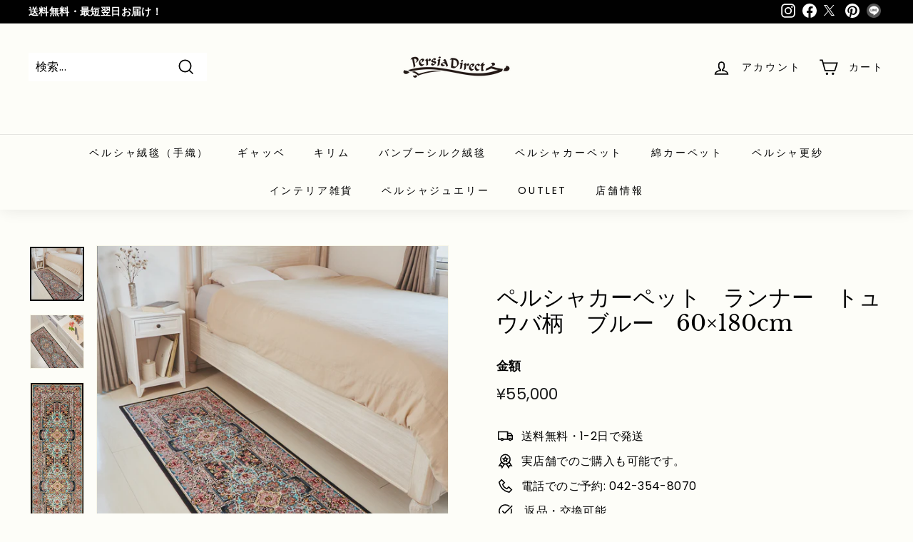

--- FILE ---
content_type: text/html; charset=utf-8
request_url: https://persiadirect.jp/products/tb_bl_60x180
body_size: 41362
content:
<!doctype html>
<html class="no-js" lang="ja" dir="ltr">
<head>
<meta name="p:domain_verify" content="57965825a4cde9f8771414d55b4c0c90"/>
  <!-- Google Tag Manager -->
<script>(function(w,d,s,l,i){w[l]=w[l]||[];w[l].push({'gtm.start':
new Date().getTime(),event:'gtm.js'});var f=d.getElementsByTagName(s)[0],
j=d.createElement(s),dl=l!='dataLayer'?'&l='+l:'';j.async=true;j.src=
'https://www.googletagmanager.com/gtm.js?id='+i+dl;f.parentNode.insertBefore(j,f);
})(window,document,'script','dataLayer','GTM-PND2BGD');</script>
<!-- End Google Tag Manager -->

  

<!-- Google tag (gtag.js) -->
<script async src="https://www.googletagmanager.com/gtag/js?id=AW-402005875"></script>
<script>
  window.dataLayer = window.dataLayer || [];
  function gtag(){dataLayer.push(arguments);}
  gtag('js', new Date());

  gtag('config', 'AW-402005875');
</script>

  <!-- Event snippet for カートに追加 conversion page -->
<script>
  window.addEventListener('DOMContentLoaded', function() {
   document.querySelectorAll('[class*="add-to-cart"],[class*="shopify-payment-button"]').forEach(function(link){
     link.addEventListener('click', function() {
      gtag('event', 'conversion', { 'send_to': 'AW-402005875/_wevCIffqYoYEPO-2L8B' });
     });
   });
  });
</script>

  <!-- Event snippet for 電話番号クリックconversion page -->
<script>
window.addEventListener('DOMContentLoaded', function() {
 document.querySelectorAll('[href*="tel:"]').forEach(function(link){
   link.addEventListener('click', function() {
gtag('event', 'conversion', {'send_to': 'AW-402005875/k4gHCMPK_PYDEPO-2L8B'});
   });
 });
});
</script>
  
  <meta charset="utf-8">
  <meta http-equiv="X-UA-Compatible" content="IE=edge,chrome=1">
  <meta name="viewport" content="width=device-width,initial-scale=1">
  <meta name="theme-color" content="#333333">
  <link rel="canonical" href="https://persiadirect.jp/products/tb_bl_60x180">
  <link rel="preload" as="script" href="//persiadirect.jp/cdn/shop/t/21/assets/theme.js?v=172383760023222790461665508022">
  <link rel="preconnect" href="https://cdn.shopify.com" crossorigin>
  <link rel="preconnect" href="https://fonts.shopifycdn.com" crossorigin>
  <link rel="dns-prefetch" href="https://productreviews.shopifycdn.com">
  <link rel="dns-prefetch" href="https://ajax.googleapis.com">
  <link rel="dns-prefetch" href="https://maps.googleapis.com">
  <link rel="dns-prefetch" href="https://maps.gstatic.com"><link rel="shortcut icon" href="//persiadirect.jp/cdn/shop/files/logogogogo_bfe9c5e1-352f-4432-90d5-3d12f5effe49_32x32.jpg?v=1614348380" type="image/png" /><title>ペルシャカーペット　ランナー　トュウバ柄　ブルー　60×180cm
&ndash; Persiadirect
</title>
<meta name="description" content="商品説明 当店のオリジナルデザインのラグは、シルクタッチで丈夫なペルシャ絨毯のクラシックな柄を特徴としています。「トュウバ」というペルシャ語は「天国」を意味します。このラグは、明瞭なブルーが使用され、シックで落ち着いた雰囲気を演出しています。 特殊な技術により、花の模様を浮き上がらせて立体感を出しています。 ご自宅の廊下やベッドサイド、キッチンなどでお使いいただけるロングサイズのランナー絨毯です。あらゆるところのアクセントラグとしてお使いいただけます。また、丈夫で水洗いが可能なので、小さなお子様やペットのいるお家にも人気です。また、キッチンなどの水回りでも安心してご利用いただけてとても便利です。 織り目の細かさが1㎡あたり144万ノ"><meta property="og:site_name" content="Persiadirect">
  <meta property="og:url" content="https://persiadirect.jp/products/tb_bl_60x180">
  <meta property="og:title" content="ペルシャカーペット　ランナー　トュウバ柄　ブルー　60×180cm">
  <meta property="og:type" content="product">
  <meta property="og:description" content="商品説明 当店のオリジナルデザインのラグは、シルクタッチで丈夫なペルシャ絨毯のクラシックな柄を特徴としています。「トュウバ」というペルシャ語は「天国」を意味します。このラグは、明瞭なブルーが使用され、シックで落ち着いた雰囲気を演出しています。 特殊な技術により、花の模様を浮き上がらせて立体感を出しています。 ご自宅の廊下やベッドサイド、キッチンなどでお使いいただけるロングサイズのランナー絨毯です。あらゆるところのアクセントラグとしてお使いいただけます。また、丈夫で水洗いが可能なので、小さなお子様やペットのいるお家にも人気です。また、キッチンなどの水回りでも安心してご利用いただけてとても便利です。 織り目の細かさが1㎡あたり144万ノ"><meta property="og:image" content="http://persiadirect.jp/cdn/shop/products/01_1db57f7f-0183-4774-a0a1-283df99892c8.jpg?v=1755940868">
    <meta property="og:image:secure_url" content="https://persiadirect.jp/cdn/shop/products/01_1db57f7f-0183-4774-a0a1-283df99892c8.jpg?v=1755940868">
    <meta property="og:image:width" content="1080">
    <meta property="og:image:height" content="1080"><meta name="twitter:site" content="@persia_direct">
  <meta name="twitter:card" content="summary_large_image">
  <meta name="twitter:title" content="ペルシャカーペット　ランナー　トュウバ柄　ブルー　60×180cm">
  <meta name="twitter:description" content="商品説明 当店のオリジナルデザインのラグは、シルクタッチで丈夫なペルシャ絨毯のクラシックな柄を特徴としています。「トュウバ」というペルシャ語は「天国」を意味します。このラグは、明瞭なブルーが使用され、シックで落ち着いた雰囲気を演出しています。 特殊な技術により、花の模様を浮き上がらせて立体感を出しています。 ご自宅の廊下やベッドサイド、キッチンなどでお使いいただけるロングサイズのランナー絨毯です。あらゆるところのアクセントラグとしてお使いいただけます。また、丈夫で水洗いが可能なので、小さなお子様やペットのいるお家にも人気です。また、キッチンなどの水回りでも安心してご利用いただけてとても便利です。 織り目の細かさが1㎡あたり144万ノ">
<style data-shopify>@font-face {
  font-family: "Libre Baskerville";
  font-weight: 400;
  font-style: normal;
  font-display: swap;
  src: url("//persiadirect.jp/cdn/fonts/libre_baskerville/librebaskerville_n4.2ec9ee517e3ce28d5f1e6c6e75efd8a97e59c189.woff2") format("woff2"),
       url("//persiadirect.jp/cdn/fonts/libre_baskerville/librebaskerville_n4.323789551b85098885c8eccedfb1bd8f25f56007.woff") format("woff");
}

  @font-face {
  font-family: Poppins;
  font-weight: 400;
  font-style: normal;
  font-display: swap;
  src: url("//persiadirect.jp/cdn/fonts/poppins/poppins_n4.0ba78fa5af9b0e1a374041b3ceaadf0a43b41362.woff2") format("woff2"),
       url("//persiadirect.jp/cdn/fonts/poppins/poppins_n4.214741a72ff2596839fc9760ee7a770386cf16ca.woff") format("woff");
}


  @font-face {
  font-family: Poppins;
  font-weight: 600;
  font-style: normal;
  font-display: swap;
  src: url("//persiadirect.jp/cdn/fonts/poppins/poppins_n6.aa29d4918bc243723d56b59572e18228ed0786f6.woff2") format("woff2"),
       url("//persiadirect.jp/cdn/fonts/poppins/poppins_n6.5f815d845fe073750885d5b7e619ee00e8111208.woff") format("woff");
}

  @font-face {
  font-family: Poppins;
  font-weight: 400;
  font-style: italic;
  font-display: swap;
  src: url("//persiadirect.jp/cdn/fonts/poppins/poppins_i4.846ad1e22474f856bd6b81ba4585a60799a9f5d2.woff2") format("woff2"),
       url("//persiadirect.jp/cdn/fonts/poppins/poppins_i4.56b43284e8b52fc64c1fd271f289a39e8477e9ec.woff") format("woff");
}

  @font-face {
  font-family: Poppins;
  font-weight: 600;
  font-style: italic;
  font-display: swap;
  src: url("//persiadirect.jp/cdn/fonts/poppins/poppins_i6.bb8044d6203f492888d626dafda3c2999253e8e9.woff2") format("woff2"),
       url("//persiadirect.jp/cdn/fonts/poppins/poppins_i6.e233dec1a61b1e7dead9f920159eda42280a02c3.woff") format("woff");
}

</style><link href="//persiadirect.jp/cdn/shop/t/21/assets/theme.css?v=47800828429818639711760678650" rel="stylesheet" type="text/css" media="all" />
<style data-shopify>:root {
    --typeHeaderPrimary: "Libre Baskerville";
    --typeHeaderFallback: serif;
    --typeHeaderSize: 36px;
    --typeHeaderWeight: 400;
    --typeHeaderLineHeight: 1.2;
    --typeHeaderSpacing: 0.0em;

    --typeBasePrimary:Poppins;
    --typeBaseFallback:sans-serif;
    --typeBaseSize: 16px;
    --typeBaseWeight: 400;
    --typeBaseSpacing: 0.025em;
    --typeBaseLineHeight: 1.5;

    --colorSmallImageBg: #ffffff;
    --colorSmallImageBgDark: #f7f7f7;
    --colorLargeImageBg: #f6f5e7;
    --colorLargeImageBgLight: #ffffff;

    --iconWeight: 4px;
    --iconLinecaps: miter;

    
      --buttonRadius: 0px;
      --btnPadding: 11px 20px;
    

    
      --roundness: 0px;
    

    
      --gridThickness: 0px;
    

    --productTileMargin: 10%;
    --collectionTileMargin: 17%;

    --swatchSize: 40px;
  }

  @media screen and (max-width: 768px) {
    :root {
      --typeBaseSize: 14px;

      
        --roundness: 0px;
        --btnPadding: 9px 17px;
      
    }
  }</style><script>
    document.documentElement.className = document.documentElement.className.replace('no-js', 'js');

    window.theme = window.theme || {};
    theme.routes = {
      home: "/",
      collections: "/collections",
      cart: "/cart.js",
      cartPage: "/cart",
      cartAdd: "/cart/add.js",
      cartChange: "/cart/change.js",
      search: "/search"
    };
    theme.strings = {
      soldOut: "SOLD OUT",
      unavailable: "",
      inStockLabel: "在庫あり",
      oneStockLabel: "残りわずか -[count]",
      otherStockLabel: "残りわずか -[count]",
      willNotShipUntil: "出荷予定日 [date]",
      willBeInStockAfter: "入荷予定日 [date]",
      waitingForStock: "COMING SOON",
      savePrice: "",
      cartEmpty: "現在、買い物かごには商品が入っておりません。",
      cartTermsConfirmation: "ご購入手続きへ進む為には利用規約に同意する必要があります。",
      searchCollections: "コレクション :",
      searchPages: "ページ :",
      searchArticles: "記事 :"
    };
    theme.settings = {
      cartType: "dropdown",
      isCustomerTemplate: false,
      moneyFormat: "¥{{amount_no_decimals}}",
      saveType: "dollar",
      productImageSize: "square",
      productImageCover: true,
      predictiveSearch: true,
      predictiveSearchType: "product,article",
      superScriptSetting: true,
      superScriptPrice: false,
      quickView: true,
      quickAdd: true,
      themeName: 'Expanse',
      themeVersion: "4.1.0"
    };
  </script>

  <script>window.performance && window.performance.mark && window.performance.mark('shopify.content_for_header.start');</script><meta name="google-site-verification" content="WuQc47smpr60IKUvAvOvJz2Uq-Aj_oGZWvexj0UR5lY">
<meta id="shopify-digital-wallet" name="shopify-digital-wallet" content="/31913509004/digital_wallets/dialog">
<link rel="alternate" type="application/json+oembed" href="https://persiadirect.jp/products/tb_bl_60x180.oembed">
<script async="async" src="/checkouts/internal/preloads.js?locale=ja-JP"></script>
<script id="shopify-features" type="application/json">{"accessToken":"2f771f12018c98efe6f2fa44052c3342","betas":["rich-media-storefront-analytics"],"domain":"persiadirect.jp","predictiveSearch":false,"shopId":31913509004,"locale":"ja"}</script>
<script>var Shopify = Shopify || {};
Shopify.shop = "persiadirect.myshopify.com";
Shopify.locale = "ja";
Shopify.currency = {"active":"JPY","rate":"1.0"};
Shopify.country = "JP";
Shopify.theme = {"name":"Expanse","id":131153166496,"schema_name":"Expanse","schema_version":"4.0.1","theme_store_id":902,"role":"main"};
Shopify.theme.handle = "null";
Shopify.theme.style = {"id":null,"handle":null};
Shopify.cdnHost = "persiadirect.jp/cdn";
Shopify.routes = Shopify.routes || {};
Shopify.routes.root = "/";</script>
<script type="module">!function(o){(o.Shopify=o.Shopify||{}).modules=!0}(window);</script>
<script>!function(o){function n(){var o=[];function n(){o.push(Array.prototype.slice.apply(arguments))}return n.q=o,n}var t=o.Shopify=o.Shopify||{};t.loadFeatures=n(),t.autoloadFeatures=n()}(window);</script>
<script id="shop-js-analytics" type="application/json">{"pageType":"product"}</script>
<script defer="defer" async type="module" src="//persiadirect.jp/cdn/shopifycloud/shop-js/modules/v2/client.init-shop-cart-sync_CZKilf07.ja.esm.js"></script>
<script defer="defer" async type="module" src="//persiadirect.jp/cdn/shopifycloud/shop-js/modules/v2/chunk.common_rlhnONO2.esm.js"></script>
<script type="module">
  await import("//persiadirect.jp/cdn/shopifycloud/shop-js/modules/v2/client.init-shop-cart-sync_CZKilf07.ja.esm.js");
await import("//persiadirect.jp/cdn/shopifycloud/shop-js/modules/v2/chunk.common_rlhnONO2.esm.js");

  window.Shopify.SignInWithShop?.initShopCartSync?.({"fedCMEnabled":true,"windoidEnabled":true});

</script>
<script>(function() {
  var isLoaded = false;
  function asyncLoad() {
    if (isLoaded) return;
    isLoaded = true;
    var urls = ["https:\/\/static.klaviyo.com\/onsite\/js\/klaviyo.js?company_id=UiUUUT\u0026shop=persiadirect.myshopify.com","https:\/\/static.klaviyo.com\/onsite\/js\/klaviyo.js?company_id=UaDWCw\u0026shop=persiadirect.myshopify.com","\/\/code.tidio.co\/jhyyyvrbul0c8gjtnm2znaflfwh6v5mq.js?shop=persiadirect.myshopify.com"];
    for (var i = 0; i < urls.length; i++) {
      var s = document.createElement('script');
      s.type = 'text/javascript';
      s.async = true;
      s.src = urls[i];
      var x = document.getElementsByTagName('script')[0];
      x.parentNode.insertBefore(s, x);
    }
  };
  if(window.attachEvent) {
    window.attachEvent('onload', asyncLoad);
  } else {
    window.addEventListener('load', asyncLoad, false);
  }
})();</script>
<script id="__st">var __st={"a":31913509004,"offset":32400,"reqid":"af1bafd8-3f14-4731-849c-45f948477efe-1768977084","pageurl":"persiadirect.jp\/products\/tb_bl_60x180","u":"15d1d05f8d7f","p":"product","rtyp":"product","rid":6547775848608};</script>
<script>window.ShopifyPaypalV4VisibilityTracking = true;</script>
<script id="captcha-bootstrap">!function(){'use strict';const t='contact',e='account',n='new_comment',o=[[t,t],['blogs',n],['comments',n],[t,'customer']],c=[[e,'customer_login'],[e,'guest_login'],[e,'recover_customer_password'],[e,'create_customer']],r=t=>t.map((([t,e])=>`form[action*='/${t}']:not([data-nocaptcha='true']) input[name='form_type'][value='${e}']`)).join(','),a=t=>()=>t?[...document.querySelectorAll(t)].map((t=>t.form)):[];function s(){const t=[...o],e=r(t);return a(e)}const i='password',u='form_key',d=['recaptcha-v3-token','g-recaptcha-response','h-captcha-response',i],f=()=>{try{return window.sessionStorage}catch{return}},m='__shopify_v',_=t=>t.elements[u];function p(t,e,n=!1){try{const o=window.sessionStorage,c=JSON.parse(o.getItem(e)),{data:r}=function(t){const{data:e,action:n}=t;return t[m]||n?{data:e,action:n}:{data:t,action:n}}(c);for(const[e,n]of Object.entries(r))t.elements[e]&&(t.elements[e].value=n);n&&o.removeItem(e)}catch(o){console.error('form repopulation failed',{error:o})}}const l='form_type',E='cptcha';function T(t){t.dataset[E]=!0}const w=window,h=w.document,L='Shopify',v='ce_forms',y='captcha';let A=!1;((t,e)=>{const n=(g='f06e6c50-85a8-45c8-87d0-21a2b65856fe',I='https://cdn.shopify.com/shopifycloud/storefront-forms-hcaptcha/ce_storefront_forms_captcha_hcaptcha.v1.5.2.iife.js',D={infoText:'hCaptchaによる保護',privacyText:'プライバシー',termsText:'利用規約'},(t,e,n)=>{const o=w[L][v],c=o.bindForm;if(c)return c(t,g,e,D).then(n);var r;o.q.push([[t,g,e,D],n]),r=I,A||(h.body.append(Object.assign(h.createElement('script'),{id:'captcha-provider',async:!0,src:r})),A=!0)});var g,I,D;w[L]=w[L]||{},w[L][v]=w[L][v]||{},w[L][v].q=[],w[L][y]=w[L][y]||{},w[L][y].protect=function(t,e){n(t,void 0,e),T(t)},Object.freeze(w[L][y]),function(t,e,n,w,h,L){const[v,y,A,g]=function(t,e,n){const i=e?o:[],u=t?c:[],d=[...i,...u],f=r(d),m=r(i),_=r(d.filter((([t,e])=>n.includes(e))));return[a(f),a(m),a(_),s()]}(w,h,L),I=t=>{const e=t.target;return e instanceof HTMLFormElement?e:e&&e.form},D=t=>v().includes(t);t.addEventListener('submit',(t=>{const e=I(t);if(!e)return;const n=D(e)&&!e.dataset.hcaptchaBound&&!e.dataset.recaptchaBound,o=_(e),c=g().includes(e)&&(!o||!o.value);(n||c)&&t.preventDefault(),c&&!n&&(function(t){try{if(!f())return;!function(t){const e=f();if(!e)return;const n=_(t);if(!n)return;const o=n.value;o&&e.removeItem(o)}(t);const e=Array.from(Array(32),(()=>Math.random().toString(36)[2])).join('');!function(t,e){_(t)||t.append(Object.assign(document.createElement('input'),{type:'hidden',name:u})),t.elements[u].value=e}(t,e),function(t,e){const n=f();if(!n)return;const o=[...t.querySelectorAll(`input[type='${i}']`)].map((({name:t})=>t)),c=[...d,...o],r={};for(const[a,s]of new FormData(t).entries())c.includes(a)||(r[a]=s);n.setItem(e,JSON.stringify({[m]:1,action:t.action,data:r}))}(t,e)}catch(e){console.error('failed to persist form',e)}}(e),e.submit())}));const S=(t,e)=>{t&&!t.dataset[E]&&(n(t,e.some((e=>e===t))),T(t))};for(const o of['focusin','change'])t.addEventListener(o,(t=>{const e=I(t);D(e)&&S(e,y())}));const B=e.get('form_key'),M=e.get(l),P=B&&M;t.addEventListener('DOMContentLoaded',(()=>{const t=y();if(P)for(const e of t)e.elements[l].value===M&&p(e,B);[...new Set([...A(),...v().filter((t=>'true'===t.dataset.shopifyCaptcha))])].forEach((e=>S(e,t)))}))}(h,new URLSearchParams(w.location.search),n,t,e,['guest_login'])})(!0,!0)}();</script>
<script integrity="sha256-4kQ18oKyAcykRKYeNunJcIwy7WH5gtpwJnB7kiuLZ1E=" data-source-attribution="shopify.loadfeatures" defer="defer" src="//persiadirect.jp/cdn/shopifycloud/storefront/assets/storefront/load_feature-a0a9edcb.js" crossorigin="anonymous"></script>
<script data-source-attribution="shopify.dynamic_checkout.dynamic.init">var Shopify=Shopify||{};Shopify.PaymentButton=Shopify.PaymentButton||{isStorefrontPortableWallets:!0,init:function(){window.Shopify.PaymentButton.init=function(){};var t=document.createElement("script");t.src="https://persiadirect.jp/cdn/shopifycloud/portable-wallets/latest/portable-wallets.ja.js",t.type="module",document.head.appendChild(t)}};
</script>
<script data-source-attribution="shopify.dynamic_checkout.buyer_consent">
  function portableWalletsHideBuyerConsent(e){var t=document.getElementById("shopify-buyer-consent"),n=document.getElementById("shopify-subscription-policy-button");t&&n&&(t.classList.add("hidden"),t.setAttribute("aria-hidden","true"),n.removeEventListener("click",e))}function portableWalletsShowBuyerConsent(e){var t=document.getElementById("shopify-buyer-consent"),n=document.getElementById("shopify-subscription-policy-button");t&&n&&(t.classList.remove("hidden"),t.removeAttribute("aria-hidden"),n.addEventListener("click",e))}window.Shopify?.PaymentButton&&(window.Shopify.PaymentButton.hideBuyerConsent=portableWalletsHideBuyerConsent,window.Shopify.PaymentButton.showBuyerConsent=portableWalletsShowBuyerConsent);
</script>
<script>
  function portableWalletsCleanup(e){e&&e.src&&console.error("Failed to load portable wallets script "+e.src);var t=document.querySelectorAll("shopify-accelerated-checkout .shopify-payment-button__skeleton, shopify-accelerated-checkout-cart .wallet-cart-button__skeleton"),e=document.getElementById("shopify-buyer-consent");for(let e=0;e<t.length;e++)t[e].remove();e&&e.remove()}function portableWalletsNotLoadedAsModule(e){e instanceof ErrorEvent&&"string"==typeof e.message&&e.message.includes("import.meta")&&"string"==typeof e.filename&&e.filename.includes("portable-wallets")&&(window.removeEventListener("error",portableWalletsNotLoadedAsModule),window.Shopify.PaymentButton.failedToLoad=e,"loading"===document.readyState?document.addEventListener("DOMContentLoaded",window.Shopify.PaymentButton.init):window.Shopify.PaymentButton.init())}window.addEventListener("error",portableWalletsNotLoadedAsModule);
</script>

<script type="module" src="https://persiadirect.jp/cdn/shopifycloud/portable-wallets/latest/portable-wallets.ja.js" onError="portableWalletsCleanup(this)" crossorigin="anonymous"></script>
<script nomodule>
  document.addEventListener("DOMContentLoaded", portableWalletsCleanup);
</script>

<link id="shopify-accelerated-checkout-styles" rel="stylesheet" media="screen" href="https://persiadirect.jp/cdn/shopifycloud/portable-wallets/latest/accelerated-checkout-backwards-compat.css" crossorigin="anonymous">
<style id="shopify-accelerated-checkout-cart">
        #shopify-buyer-consent {
  margin-top: 1em;
  display: inline-block;
  width: 100%;
}

#shopify-buyer-consent.hidden {
  display: none;
}

#shopify-subscription-policy-button {
  background: none;
  border: none;
  padding: 0;
  text-decoration: underline;
  font-size: inherit;
  cursor: pointer;
}

#shopify-subscription-policy-button::before {
  box-shadow: none;
}

      </style>

<script>window.performance && window.performance.mark && window.performance.mark('shopify.content_for_header.end');</script>

  <script src="//persiadirect.jp/cdn/shop/t/21/assets/vendor-scripts-v2.js" defer="defer"></script>
  <script src="//persiadirect.jp/cdn/shop/t/21/assets/theme.js?v=172383760023222790461665508022" defer="defer"></script>

  <!-- ペイディ -->
  <script src= "https://cdn.paidy.com/promotional-messaging/general/paidy-upsell-widget.js" defer="defer"></script> 
  

<!-- BEGIN app block: shopify://apps/seowill-seoant-ai-seo/blocks/seoant-core/8e57283b-dcb0-4f7b-a947-fb5c57a0d59d -->
<!--SEOAnt Core By SEOAnt Teams, v0.1.6 START -->







    <!-- BEGIN app snippet: Product-JSON-LD --><!-- END app snippet -->


<!-- SON-LD generated By SEOAnt END -->



<!-- Start : SEOAnt BrokenLink Redirect --><script type="text/javascript">
    !function(t){var e={};function r(n){if(e[n])return e[n].exports;var o=e[n]={i:n,l:!1,exports:{}};return t[n].call(o.exports,o,o.exports,r),o.l=!0,o.exports}r.m=t,r.c=e,r.d=function(t,e,n){r.o(t,e)||Object.defineProperty(t,e,{enumerable:!0,get:n})},r.r=function(t){"undefined"!==typeof Symbol&&Symbol.toStringTag&&Object.defineProperty(t,Symbol.toStringTag,{value:"Module"}),Object.defineProperty(t,"__esModule",{value:!0})},r.t=function(t,e){if(1&e&&(t=r(t)),8&e)return t;if(4&e&&"object"===typeof t&&t&&t.__esModule)return t;var n=Object.create(null);if(r.r(n),Object.defineProperty(n,"default",{enumerable:!0,value:t}),2&e&&"string"!=typeof t)for(var o in t)r.d(n,o,function(e){return t[e]}.bind(null,o));return n},r.n=function(t){var e=t&&t.__esModule?function(){return t.default}:function(){return t};return r.d(e,"a",e),e},r.o=function(t,e){return Object.prototype.hasOwnProperty.call(t,e)},r.p="",r(r.s=11)}([function(t,e,r){"use strict";var n=r(2),o=Object.prototype.toString;function i(t){return"[object Array]"===o.call(t)}function a(t){return"undefined"===typeof t}function u(t){return null!==t&&"object"===typeof t}function s(t){return"[object Function]"===o.call(t)}function c(t,e){if(null!==t&&"undefined"!==typeof t)if("object"!==typeof t&&(t=[t]),i(t))for(var r=0,n=t.length;r<n;r++)e.call(null,t[r],r,t);else for(var o in t)Object.prototype.hasOwnProperty.call(t,o)&&e.call(null,t[o],o,t)}t.exports={isArray:i,isArrayBuffer:function(t){return"[object ArrayBuffer]"===o.call(t)},isBuffer:function(t){return null!==t&&!a(t)&&null!==t.constructor&&!a(t.constructor)&&"function"===typeof t.constructor.isBuffer&&t.constructor.isBuffer(t)},isFormData:function(t){return"undefined"!==typeof FormData&&t instanceof FormData},isArrayBufferView:function(t){return"undefined"!==typeof ArrayBuffer&&ArrayBuffer.isView?ArrayBuffer.isView(t):t&&t.buffer&&t.buffer instanceof ArrayBuffer},isString:function(t){return"string"===typeof t},isNumber:function(t){return"number"===typeof t},isObject:u,isUndefined:a,isDate:function(t){return"[object Date]"===o.call(t)},isFile:function(t){return"[object File]"===o.call(t)},isBlob:function(t){return"[object Blob]"===o.call(t)},isFunction:s,isStream:function(t){return u(t)&&s(t.pipe)},isURLSearchParams:function(t){return"undefined"!==typeof URLSearchParams&&t instanceof URLSearchParams},isStandardBrowserEnv:function(){return("undefined"===typeof navigator||"ReactNative"!==navigator.product&&"NativeScript"!==navigator.product&&"NS"!==navigator.product)&&("undefined"!==typeof window&&"undefined"!==typeof document)},forEach:c,merge:function t(){var e={};function r(r,n){"object"===typeof e[n]&&"object"===typeof r?e[n]=t(e[n],r):e[n]=r}for(var n=0,o=arguments.length;n<o;n++)c(arguments[n],r);return e},deepMerge:function t(){var e={};function r(r,n){"object"===typeof e[n]&&"object"===typeof r?e[n]=t(e[n],r):e[n]="object"===typeof r?t({},r):r}for(var n=0,o=arguments.length;n<o;n++)c(arguments[n],r);return e},extend:function(t,e,r){return c(e,(function(e,o){t[o]=r&&"function"===typeof e?n(e,r):e})),t},trim:function(t){return t.replace(/^\s*/,"").replace(/\s*$/,"")}}},function(t,e,r){t.exports=r(12)},function(t,e,r){"use strict";t.exports=function(t,e){return function(){for(var r=new Array(arguments.length),n=0;n<r.length;n++)r[n]=arguments[n];return t.apply(e,r)}}},function(t,e,r){"use strict";var n=r(0);function o(t){return encodeURIComponent(t).replace(/%40/gi,"@").replace(/%3A/gi,":").replace(/%24/g,"$").replace(/%2C/gi,",").replace(/%20/g,"+").replace(/%5B/gi,"[").replace(/%5D/gi,"]")}t.exports=function(t,e,r){if(!e)return t;var i;if(r)i=r(e);else if(n.isURLSearchParams(e))i=e.toString();else{var a=[];n.forEach(e,(function(t,e){null!==t&&"undefined"!==typeof t&&(n.isArray(t)?e+="[]":t=[t],n.forEach(t,(function(t){n.isDate(t)?t=t.toISOString():n.isObject(t)&&(t=JSON.stringify(t)),a.push(o(e)+"="+o(t))})))})),i=a.join("&")}if(i){var u=t.indexOf("#");-1!==u&&(t=t.slice(0,u)),t+=(-1===t.indexOf("?")?"?":"&")+i}return t}},function(t,e,r){"use strict";t.exports=function(t){return!(!t||!t.__CANCEL__)}},function(t,e,r){"use strict";(function(e){var n=r(0),o=r(19),i={"Content-Type":"application/x-www-form-urlencoded"};function a(t,e){!n.isUndefined(t)&&n.isUndefined(t["Content-Type"])&&(t["Content-Type"]=e)}var u={adapter:function(){var t;return("undefined"!==typeof XMLHttpRequest||"undefined"!==typeof e&&"[object process]"===Object.prototype.toString.call(e))&&(t=r(6)),t}(),transformRequest:[function(t,e){return o(e,"Accept"),o(e,"Content-Type"),n.isFormData(t)||n.isArrayBuffer(t)||n.isBuffer(t)||n.isStream(t)||n.isFile(t)||n.isBlob(t)?t:n.isArrayBufferView(t)?t.buffer:n.isURLSearchParams(t)?(a(e,"application/x-www-form-urlencoded;charset=utf-8"),t.toString()):n.isObject(t)?(a(e,"application/json;charset=utf-8"),JSON.stringify(t)):t}],transformResponse:[function(t){if("string"===typeof t)try{t=JSON.parse(t)}catch(e){}return t}],timeout:0,xsrfCookieName:"XSRF-TOKEN",xsrfHeaderName:"X-XSRF-TOKEN",maxContentLength:-1,validateStatus:function(t){return t>=200&&t<300},headers:{common:{Accept:"application/json, text/plain, */*"}}};n.forEach(["delete","get","head"],(function(t){u.headers[t]={}})),n.forEach(["post","put","patch"],(function(t){u.headers[t]=n.merge(i)})),t.exports=u}).call(this,r(18))},function(t,e,r){"use strict";var n=r(0),o=r(20),i=r(3),a=r(22),u=r(25),s=r(26),c=r(7);t.exports=function(t){return new Promise((function(e,f){var l=t.data,p=t.headers;n.isFormData(l)&&delete p["Content-Type"];var h=new XMLHttpRequest;if(t.auth){var d=t.auth.username||"",m=t.auth.password||"";p.Authorization="Basic "+btoa(d+":"+m)}var y=a(t.baseURL,t.url);if(h.open(t.method.toUpperCase(),i(y,t.params,t.paramsSerializer),!0),h.timeout=t.timeout,h.onreadystatechange=function(){if(h&&4===h.readyState&&(0!==h.status||h.responseURL&&0===h.responseURL.indexOf("file:"))){var r="getAllResponseHeaders"in h?u(h.getAllResponseHeaders()):null,n={data:t.responseType&&"text"!==t.responseType?h.response:h.responseText,status:h.status,statusText:h.statusText,headers:r,config:t,request:h};o(e,f,n),h=null}},h.onabort=function(){h&&(f(c("Request aborted",t,"ECONNABORTED",h)),h=null)},h.onerror=function(){f(c("Network Error",t,null,h)),h=null},h.ontimeout=function(){var e="timeout of "+t.timeout+"ms exceeded";t.timeoutErrorMessage&&(e=t.timeoutErrorMessage),f(c(e,t,"ECONNABORTED",h)),h=null},n.isStandardBrowserEnv()){var v=r(27),g=(t.withCredentials||s(y))&&t.xsrfCookieName?v.read(t.xsrfCookieName):void 0;g&&(p[t.xsrfHeaderName]=g)}if("setRequestHeader"in h&&n.forEach(p,(function(t,e){"undefined"===typeof l&&"content-type"===e.toLowerCase()?delete p[e]:h.setRequestHeader(e,t)})),n.isUndefined(t.withCredentials)||(h.withCredentials=!!t.withCredentials),t.responseType)try{h.responseType=t.responseType}catch(w){if("json"!==t.responseType)throw w}"function"===typeof t.onDownloadProgress&&h.addEventListener("progress",t.onDownloadProgress),"function"===typeof t.onUploadProgress&&h.upload&&h.upload.addEventListener("progress",t.onUploadProgress),t.cancelToken&&t.cancelToken.promise.then((function(t){h&&(h.abort(),f(t),h=null)})),void 0===l&&(l=null),h.send(l)}))}},function(t,e,r){"use strict";var n=r(21);t.exports=function(t,e,r,o,i){var a=new Error(t);return n(a,e,r,o,i)}},function(t,e,r){"use strict";var n=r(0);t.exports=function(t,e){e=e||{};var r={},o=["url","method","params","data"],i=["headers","auth","proxy"],a=["baseURL","url","transformRequest","transformResponse","paramsSerializer","timeout","withCredentials","adapter","responseType","xsrfCookieName","xsrfHeaderName","onUploadProgress","onDownloadProgress","maxContentLength","validateStatus","maxRedirects","httpAgent","httpsAgent","cancelToken","socketPath"];n.forEach(o,(function(t){"undefined"!==typeof e[t]&&(r[t]=e[t])})),n.forEach(i,(function(o){n.isObject(e[o])?r[o]=n.deepMerge(t[o],e[o]):"undefined"!==typeof e[o]?r[o]=e[o]:n.isObject(t[o])?r[o]=n.deepMerge(t[o]):"undefined"!==typeof t[o]&&(r[o]=t[o])})),n.forEach(a,(function(n){"undefined"!==typeof e[n]?r[n]=e[n]:"undefined"!==typeof t[n]&&(r[n]=t[n])}));var u=o.concat(i).concat(a),s=Object.keys(e).filter((function(t){return-1===u.indexOf(t)}));return n.forEach(s,(function(n){"undefined"!==typeof e[n]?r[n]=e[n]:"undefined"!==typeof t[n]&&(r[n]=t[n])})),r}},function(t,e,r){"use strict";function n(t){this.message=t}n.prototype.toString=function(){return"Cancel"+(this.message?": "+this.message:"")},n.prototype.__CANCEL__=!0,t.exports=n},function(t,e,r){t.exports=r(13)},function(t,e,r){t.exports=r(30)},function(t,e,r){var n=function(t){"use strict";var e=Object.prototype,r=e.hasOwnProperty,n="function"===typeof Symbol?Symbol:{},o=n.iterator||"@@iterator",i=n.asyncIterator||"@@asyncIterator",a=n.toStringTag||"@@toStringTag";function u(t,e,r){return Object.defineProperty(t,e,{value:r,enumerable:!0,configurable:!0,writable:!0}),t[e]}try{u({},"")}catch(S){u=function(t,e,r){return t[e]=r}}function s(t,e,r,n){var o=e&&e.prototype instanceof l?e:l,i=Object.create(o.prototype),a=new L(n||[]);return i._invoke=function(t,e,r){var n="suspendedStart";return function(o,i){if("executing"===n)throw new Error("Generator is already running");if("completed"===n){if("throw"===o)throw i;return j()}for(r.method=o,r.arg=i;;){var a=r.delegate;if(a){var u=x(a,r);if(u){if(u===f)continue;return u}}if("next"===r.method)r.sent=r._sent=r.arg;else if("throw"===r.method){if("suspendedStart"===n)throw n="completed",r.arg;r.dispatchException(r.arg)}else"return"===r.method&&r.abrupt("return",r.arg);n="executing";var s=c(t,e,r);if("normal"===s.type){if(n=r.done?"completed":"suspendedYield",s.arg===f)continue;return{value:s.arg,done:r.done}}"throw"===s.type&&(n="completed",r.method="throw",r.arg=s.arg)}}}(t,r,a),i}function c(t,e,r){try{return{type:"normal",arg:t.call(e,r)}}catch(S){return{type:"throw",arg:S}}}t.wrap=s;var f={};function l(){}function p(){}function h(){}var d={};d[o]=function(){return this};var m=Object.getPrototypeOf,y=m&&m(m(T([])));y&&y!==e&&r.call(y,o)&&(d=y);var v=h.prototype=l.prototype=Object.create(d);function g(t){["next","throw","return"].forEach((function(e){u(t,e,(function(t){return this._invoke(e,t)}))}))}function w(t,e){var n;this._invoke=function(o,i){function a(){return new e((function(n,a){!function n(o,i,a,u){var s=c(t[o],t,i);if("throw"!==s.type){var f=s.arg,l=f.value;return l&&"object"===typeof l&&r.call(l,"__await")?e.resolve(l.__await).then((function(t){n("next",t,a,u)}),(function(t){n("throw",t,a,u)})):e.resolve(l).then((function(t){f.value=t,a(f)}),(function(t){return n("throw",t,a,u)}))}u(s.arg)}(o,i,n,a)}))}return n=n?n.then(a,a):a()}}function x(t,e){var r=t.iterator[e.method];if(void 0===r){if(e.delegate=null,"throw"===e.method){if(t.iterator.return&&(e.method="return",e.arg=void 0,x(t,e),"throw"===e.method))return f;e.method="throw",e.arg=new TypeError("The iterator does not provide a 'throw' method")}return f}var n=c(r,t.iterator,e.arg);if("throw"===n.type)return e.method="throw",e.arg=n.arg,e.delegate=null,f;var o=n.arg;return o?o.done?(e[t.resultName]=o.value,e.next=t.nextLoc,"return"!==e.method&&(e.method="next",e.arg=void 0),e.delegate=null,f):o:(e.method="throw",e.arg=new TypeError("iterator result is not an object"),e.delegate=null,f)}function b(t){var e={tryLoc:t[0]};1 in t&&(e.catchLoc=t[1]),2 in t&&(e.finallyLoc=t[2],e.afterLoc=t[3]),this.tryEntries.push(e)}function E(t){var e=t.completion||{};e.type="normal",delete e.arg,t.completion=e}function L(t){this.tryEntries=[{tryLoc:"root"}],t.forEach(b,this),this.reset(!0)}function T(t){if(t){var e=t[o];if(e)return e.call(t);if("function"===typeof t.next)return t;if(!isNaN(t.length)){var n=-1,i=function e(){for(;++n<t.length;)if(r.call(t,n))return e.value=t[n],e.done=!1,e;return e.value=void 0,e.done=!0,e};return i.next=i}}return{next:j}}function j(){return{value:void 0,done:!0}}return p.prototype=v.constructor=h,h.constructor=p,p.displayName=u(h,a,"GeneratorFunction"),t.isGeneratorFunction=function(t){var e="function"===typeof t&&t.constructor;return!!e&&(e===p||"GeneratorFunction"===(e.displayName||e.name))},t.mark=function(t){return Object.setPrototypeOf?Object.setPrototypeOf(t,h):(t.__proto__=h,u(t,a,"GeneratorFunction")),t.prototype=Object.create(v),t},t.awrap=function(t){return{__await:t}},g(w.prototype),w.prototype[i]=function(){return this},t.AsyncIterator=w,t.async=function(e,r,n,o,i){void 0===i&&(i=Promise);var a=new w(s(e,r,n,o),i);return t.isGeneratorFunction(r)?a:a.next().then((function(t){return t.done?t.value:a.next()}))},g(v),u(v,a,"Generator"),v[o]=function(){return this},v.toString=function(){return"[object Generator]"},t.keys=function(t){var e=[];for(var r in t)e.push(r);return e.reverse(),function r(){for(;e.length;){var n=e.pop();if(n in t)return r.value=n,r.done=!1,r}return r.done=!0,r}},t.values=T,L.prototype={constructor:L,reset:function(t){if(this.prev=0,this.next=0,this.sent=this._sent=void 0,this.done=!1,this.delegate=null,this.method="next",this.arg=void 0,this.tryEntries.forEach(E),!t)for(var e in this)"t"===e.charAt(0)&&r.call(this,e)&&!isNaN(+e.slice(1))&&(this[e]=void 0)},stop:function(){this.done=!0;var t=this.tryEntries[0].completion;if("throw"===t.type)throw t.arg;return this.rval},dispatchException:function(t){if(this.done)throw t;var e=this;function n(r,n){return a.type="throw",a.arg=t,e.next=r,n&&(e.method="next",e.arg=void 0),!!n}for(var o=this.tryEntries.length-1;o>=0;--o){var i=this.tryEntries[o],a=i.completion;if("root"===i.tryLoc)return n("end");if(i.tryLoc<=this.prev){var u=r.call(i,"catchLoc"),s=r.call(i,"finallyLoc");if(u&&s){if(this.prev<i.catchLoc)return n(i.catchLoc,!0);if(this.prev<i.finallyLoc)return n(i.finallyLoc)}else if(u){if(this.prev<i.catchLoc)return n(i.catchLoc,!0)}else{if(!s)throw new Error("try statement without catch or finally");if(this.prev<i.finallyLoc)return n(i.finallyLoc)}}}},abrupt:function(t,e){for(var n=this.tryEntries.length-1;n>=0;--n){var o=this.tryEntries[n];if(o.tryLoc<=this.prev&&r.call(o,"finallyLoc")&&this.prev<o.finallyLoc){var i=o;break}}i&&("break"===t||"continue"===t)&&i.tryLoc<=e&&e<=i.finallyLoc&&(i=null);var a=i?i.completion:{};return a.type=t,a.arg=e,i?(this.method="next",this.next=i.finallyLoc,f):this.complete(a)},complete:function(t,e){if("throw"===t.type)throw t.arg;return"break"===t.type||"continue"===t.type?this.next=t.arg:"return"===t.type?(this.rval=this.arg=t.arg,this.method="return",this.next="end"):"normal"===t.type&&e&&(this.next=e),f},finish:function(t){for(var e=this.tryEntries.length-1;e>=0;--e){var r=this.tryEntries[e];if(r.finallyLoc===t)return this.complete(r.completion,r.afterLoc),E(r),f}},catch:function(t){for(var e=this.tryEntries.length-1;e>=0;--e){var r=this.tryEntries[e];if(r.tryLoc===t){var n=r.completion;if("throw"===n.type){var o=n.arg;E(r)}return o}}throw new Error("illegal catch attempt")},delegateYield:function(t,e,r){return this.delegate={iterator:T(t),resultName:e,nextLoc:r},"next"===this.method&&(this.arg=void 0),f}},t}(t.exports);try{regeneratorRuntime=n}catch(o){Function("r","regeneratorRuntime = r")(n)}},function(t,e,r){"use strict";var n=r(0),o=r(2),i=r(14),a=r(8);function u(t){var e=new i(t),r=o(i.prototype.request,e);return n.extend(r,i.prototype,e),n.extend(r,e),r}var s=u(r(5));s.Axios=i,s.create=function(t){return u(a(s.defaults,t))},s.Cancel=r(9),s.CancelToken=r(28),s.isCancel=r(4),s.all=function(t){return Promise.all(t)},s.spread=r(29),t.exports=s,t.exports.default=s},function(t,e,r){"use strict";var n=r(0),o=r(3),i=r(15),a=r(16),u=r(8);function s(t){this.defaults=t,this.interceptors={request:new i,response:new i}}s.prototype.request=function(t){"string"===typeof t?(t=arguments[1]||{}).url=arguments[0]:t=t||{},(t=u(this.defaults,t)).method?t.method=t.method.toLowerCase():this.defaults.method?t.method=this.defaults.method.toLowerCase():t.method="get";var e=[a,void 0],r=Promise.resolve(t);for(this.interceptors.request.forEach((function(t){e.unshift(t.fulfilled,t.rejected)})),this.interceptors.response.forEach((function(t){e.push(t.fulfilled,t.rejected)}));e.length;)r=r.then(e.shift(),e.shift());return r},s.prototype.getUri=function(t){return t=u(this.defaults,t),o(t.url,t.params,t.paramsSerializer).replace(/^\?/,"")},n.forEach(["delete","get","head","options"],(function(t){s.prototype[t]=function(e,r){return this.request(n.merge(r||{},{method:t,url:e}))}})),n.forEach(["post","put","patch"],(function(t){s.prototype[t]=function(e,r,o){return this.request(n.merge(o||{},{method:t,url:e,data:r}))}})),t.exports=s},function(t,e,r){"use strict";var n=r(0);function o(){this.handlers=[]}o.prototype.use=function(t,e){return this.handlers.push({fulfilled:t,rejected:e}),this.handlers.length-1},o.prototype.eject=function(t){this.handlers[t]&&(this.handlers[t]=null)},o.prototype.forEach=function(t){n.forEach(this.handlers,(function(e){null!==e&&t(e)}))},t.exports=o},function(t,e,r){"use strict";var n=r(0),o=r(17),i=r(4),a=r(5);function u(t){t.cancelToken&&t.cancelToken.throwIfRequested()}t.exports=function(t){return u(t),t.headers=t.headers||{},t.data=o(t.data,t.headers,t.transformRequest),t.headers=n.merge(t.headers.common||{},t.headers[t.method]||{},t.headers),n.forEach(["delete","get","head","post","put","patch","common"],(function(e){delete t.headers[e]})),(t.adapter||a.adapter)(t).then((function(e){return u(t),e.data=o(e.data,e.headers,t.transformResponse),e}),(function(e){return i(e)||(u(t),e&&e.response&&(e.response.data=o(e.response.data,e.response.headers,t.transformResponse))),Promise.reject(e)}))}},function(t,e,r){"use strict";var n=r(0);t.exports=function(t,e,r){return n.forEach(r,(function(r){t=r(t,e)})),t}},function(t,e){var r,n,o=t.exports={};function i(){throw new Error("setTimeout has not been defined")}function a(){throw new Error("clearTimeout has not been defined")}function u(t){if(r===setTimeout)return setTimeout(t,0);if((r===i||!r)&&setTimeout)return r=setTimeout,setTimeout(t,0);try{return r(t,0)}catch(e){try{return r.call(null,t,0)}catch(e){return r.call(this,t,0)}}}!function(){try{r="function"===typeof setTimeout?setTimeout:i}catch(t){r=i}try{n="function"===typeof clearTimeout?clearTimeout:a}catch(t){n=a}}();var s,c=[],f=!1,l=-1;function p(){f&&s&&(f=!1,s.length?c=s.concat(c):l=-1,c.length&&h())}function h(){if(!f){var t=u(p);f=!0;for(var e=c.length;e;){for(s=c,c=[];++l<e;)s&&s[l].run();l=-1,e=c.length}s=null,f=!1,function(t){if(n===clearTimeout)return clearTimeout(t);if((n===a||!n)&&clearTimeout)return n=clearTimeout,clearTimeout(t);try{n(t)}catch(e){try{return n.call(null,t)}catch(e){return n.call(this,t)}}}(t)}}function d(t,e){this.fun=t,this.array=e}function m(){}o.nextTick=function(t){var e=new Array(arguments.length-1);if(arguments.length>1)for(var r=1;r<arguments.length;r++)e[r-1]=arguments[r];c.push(new d(t,e)),1!==c.length||f||u(h)},d.prototype.run=function(){this.fun.apply(null,this.array)},o.title="browser",o.browser=!0,o.env={},o.argv=[],o.version="",o.versions={},o.on=m,o.addListener=m,o.once=m,o.off=m,o.removeListener=m,o.removeAllListeners=m,o.emit=m,o.prependListener=m,o.prependOnceListener=m,o.listeners=function(t){return[]},o.binding=function(t){throw new Error("process.binding is not supported")},o.cwd=function(){return"/"},o.chdir=function(t){throw new Error("process.chdir is not supported")},o.umask=function(){return 0}},function(t,e,r){"use strict";var n=r(0);t.exports=function(t,e){n.forEach(t,(function(r,n){n!==e&&n.toUpperCase()===e.toUpperCase()&&(t[e]=r,delete t[n])}))}},function(t,e,r){"use strict";var n=r(7);t.exports=function(t,e,r){var o=r.config.validateStatus;!o||o(r.status)?t(r):e(n("Request failed with status code "+r.status,r.config,null,r.request,r))}},function(t,e,r){"use strict";t.exports=function(t,e,r,n,o){return t.config=e,r&&(t.code=r),t.request=n,t.response=o,t.isAxiosError=!0,t.toJSON=function(){return{message:this.message,name:this.name,description:this.description,number:this.number,fileName:this.fileName,lineNumber:this.lineNumber,columnNumber:this.columnNumber,stack:this.stack,config:this.config,code:this.code}},t}},function(t,e,r){"use strict";var n=r(23),o=r(24);t.exports=function(t,e){return t&&!n(e)?o(t,e):e}},function(t,e,r){"use strict";t.exports=function(t){return/^([a-z][a-z\d\+\-\.]*:)?\/\//i.test(t)}},function(t,e,r){"use strict";t.exports=function(t,e){return e?t.replace(/\/+$/,"")+"/"+e.replace(/^\/+/,""):t}},function(t,e,r){"use strict";var n=r(0),o=["age","authorization","content-length","content-type","etag","expires","from","host","if-modified-since","if-unmodified-since","last-modified","location","max-forwards","proxy-authorization","referer","retry-after","user-agent"];t.exports=function(t){var e,r,i,a={};return t?(n.forEach(t.split("\n"),(function(t){if(i=t.indexOf(":"),e=n.trim(t.substr(0,i)).toLowerCase(),r=n.trim(t.substr(i+1)),e){if(a[e]&&o.indexOf(e)>=0)return;a[e]="set-cookie"===e?(a[e]?a[e]:[]).concat([r]):a[e]?a[e]+", "+r:r}})),a):a}},function(t,e,r){"use strict";var n=r(0);t.exports=n.isStandardBrowserEnv()?function(){var t,e=/(msie|trident)/i.test(navigator.userAgent),r=document.createElement("a");function o(t){var n=t;return e&&(r.setAttribute("href",n),n=r.href),r.setAttribute("href",n),{href:r.href,protocol:r.protocol?r.protocol.replace(/:$/,""):"",host:r.host,search:r.search?r.search.replace(/^\?/,""):"",hash:r.hash?r.hash.replace(/^#/,""):"",hostname:r.hostname,port:r.port,pathname:"/"===r.pathname.charAt(0)?r.pathname:"/"+r.pathname}}return t=o(window.location.href),function(e){var r=n.isString(e)?o(e):e;return r.protocol===t.protocol&&r.host===t.host}}():function(){return!0}},function(t,e,r){"use strict";var n=r(0);t.exports=n.isStandardBrowserEnv()?{write:function(t,e,r,o,i,a){var u=[];u.push(t+"="+encodeURIComponent(e)),n.isNumber(r)&&u.push("expires="+new Date(r).toGMTString()),n.isString(o)&&u.push("path="+o),n.isString(i)&&u.push("domain="+i),!0===a&&u.push("secure"),document.cookie=u.join("; ")},read:function(t){var e=document.cookie.match(new RegExp("(^|;\\s*)("+t+")=([^;]*)"));return e?decodeURIComponent(e[3]):null},remove:function(t){this.write(t,"",Date.now()-864e5)}}:{write:function(){},read:function(){return null},remove:function(){}}},function(t,e,r){"use strict";var n=r(9);function o(t){if("function"!==typeof t)throw new TypeError("executor must be a function.");var e;this.promise=new Promise((function(t){e=t}));var r=this;t((function(t){r.reason||(r.reason=new n(t),e(r.reason))}))}o.prototype.throwIfRequested=function(){if(this.reason)throw this.reason},o.source=function(){var t;return{token:new o((function(e){t=e})),cancel:t}},t.exports=o},function(t,e,r){"use strict";t.exports=function(t){return function(e){return t.apply(null,e)}}},function(t,e,r){"use strict";r.r(e);var n=r(1),o=r.n(n);function i(t,e,r,n,o,i,a){try{var u=t[i](a),s=u.value}catch(c){return void r(c)}u.done?e(s):Promise.resolve(s).then(n,o)}function a(t){return function(){var e=this,r=arguments;return new Promise((function(n,o){var a=t.apply(e,r);function u(t){i(a,n,o,u,s,"next",t)}function s(t){i(a,n,o,u,s,"throw",t)}u(void 0)}))}}var u=r(10),s=r.n(u);var c=function(t){return function(t){var e=arguments.length>1&&void 0!==arguments[1]?arguments[1]:{},r=arguments.length>2&&void 0!==arguments[2]?arguments[2]:"GET";return r=r.toUpperCase(),new Promise((function(n){var o;"GET"===r&&(o=s.a.get(t,{params:e})),o.then((function(t){n(t.data)}))}))}("https://api-app.seoant.com/api/v1/receive_id",t,"GET")};function f(){return(f=a(o.a.mark((function t(e,r,n){var i;return o.a.wrap((function(t){for(;;)switch(t.prev=t.next){case 0:return i={shop:e,code:r,seogid:n},t.next=3,c(i);case 3:t.sent;case 4:case"end":return t.stop()}}),t)})))).apply(this,arguments)}var l=window.location.href;if(-1!=l.indexOf("seogid")){var p=l.split("seogid");if(void 0!=p[1]){var h=window.location.pathname+window.location.search;window.history.pushState({},0,h),function(t,e,r){f.apply(this,arguments)}("persiadirect.myshopify.com","",p[1])}}}]);
</script><!-- END : SEOAnt BrokenLink Redirect -->

<!-- Added By SEOAnt AMP. v0.0.1, START --><!-- Added By SEOAnt AMP END -->

<!-- Instant Page START --><!-- Instant Page END -->


<!-- Google search console START v1.0 --><!-- Google search console END v1.0 -->

<!-- Lazy Loading START --><!-- Lazy Loading END -->



<!-- Video Lazy START --><!-- Video Lazy END -->

<!--  SEOAnt Core End -->

<!-- END app block --><link href="https://monorail-edge.shopifysvc.com" rel="dns-prefetch">
<script>(function(){if ("sendBeacon" in navigator && "performance" in window) {try {var session_token_from_headers = performance.getEntriesByType('navigation')[0].serverTiming.find(x => x.name == '_s').description;} catch {var session_token_from_headers = undefined;}var session_cookie_matches = document.cookie.match(/_shopify_s=([^;]*)/);var session_token_from_cookie = session_cookie_matches && session_cookie_matches.length === 2 ? session_cookie_matches[1] : "";var session_token = session_token_from_headers || session_token_from_cookie || "";function handle_abandonment_event(e) {var entries = performance.getEntries().filter(function(entry) {return /monorail-edge.shopifysvc.com/.test(entry.name);});if (!window.abandonment_tracked && entries.length === 0) {window.abandonment_tracked = true;var currentMs = Date.now();var navigation_start = performance.timing.navigationStart;var payload = {shop_id: 31913509004,url: window.location.href,navigation_start,duration: currentMs - navigation_start,session_token,page_type: "product"};window.navigator.sendBeacon("https://monorail-edge.shopifysvc.com/v1/produce", JSON.stringify({schema_id: "online_store_buyer_site_abandonment/1.1",payload: payload,metadata: {event_created_at_ms: currentMs,event_sent_at_ms: currentMs}}));}}window.addEventListener('pagehide', handle_abandonment_event);}}());</script>
<script id="web-pixels-manager-setup">(function e(e,d,r,n,o){if(void 0===o&&(o={}),!Boolean(null===(a=null===(i=window.Shopify)||void 0===i?void 0:i.analytics)||void 0===a?void 0:a.replayQueue)){var i,a;window.Shopify=window.Shopify||{};var t=window.Shopify;t.analytics=t.analytics||{};var s=t.analytics;s.replayQueue=[],s.publish=function(e,d,r){return s.replayQueue.push([e,d,r]),!0};try{self.performance.mark("wpm:start")}catch(e){}var l=function(){var e={modern:/Edge?\/(1{2}[4-9]|1[2-9]\d|[2-9]\d{2}|\d{4,})\.\d+(\.\d+|)|Firefox\/(1{2}[4-9]|1[2-9]\d|[2-9]\d{2}|\d{4,})\.\d+(\.\d+|)|Chrom(ium|e)\/(9{2}|\d{3,})\.\d+(\.\d+|)|(Maci|X1{2}).+ Version\/(15\.\d+|(1[6-9]|[2-9]\d|\d{3,})\.\d+)([,.]\d+|)( \(\w+\)|)( Mobile\/\w+|) Safari\/|Chrome.+OPR\/(9{2}|\d{3,})\.\d+\.\d+|(CPU[ +]OS|iPhone[ +]OS|CPU[ +]iPhone|CPU IPhone OS|CPU iPad OS)[ +]+(15[._]\d+|(1[6-9]|[2-9]\d|\d{3,})[._]\d+)([._]\d+|)|Android:?[ /-](13[3-9]|1[4-9]\d|[2-9]\d{2}|\d{4,})(\.\d+|)(\.\d+|)|Android.+Firefox\/(13[5-9]|1[4-9]\d|[2-9]\d{2}|\d{4,})\.\d+(\.\d+|)|Android.+Chrom(ium|e)\/(13[3-9]|1[4-9]\d|[2-9]\d{2}|\d{4,})\.\d+(\.\d+|)|SamsungBrowser\/([2-9]\d|\d{3,})\.\d+/,legacy:/Edge?\/(1[6-9]|[2-9]\d|\d{3,})\.\d+(\.\d+|)|Firefox\/(5[4-9]|[6-9]\d|\d{3,})\.\d+(\.\d+|)|Chrom(ium|e)\/(5[1-9]|[6-9]\d|\d{3,})\.\d+(\.\d+|)([\d.]+$|.*Safari\/(?![\d.]+ Edge\/[\d.]+$))|(Maci|X1{2}).+ Version\/(10\.\d+|(1[1-9]|[2-9]\d|\d{3,})\.\d+)([,.]\d+|)( \(\w+\)|)( Mobile\/\w+|) Safari\/|Chrome.+OPR\/(3[89]|[4-9]\d|\d{3,})\.\d+\.\d+|(CPU[ +]OS|iPhone[ +]OS|CPU[ +]iPhone|CPU IPhone OS|CPU iPad OS)[ +]+(10[._]\d+|(1[1-9]|[2-9]\d|\d{3,})[._]\d+)([._]\d+|)|Android:?[ /-](13[3-9]|1[4-9]\d|[2-9]\d{2}|\d{4,})(\.\d+|)(\.\d+|)|Mobile Safari.+OPR\/([89]\d|\d{3,})\.\d+\.\d+|Android.+Firefox\/(13[5-9]|1[4-9]\d|[2-9]\d{2}|\d{4,})\.\d+(\.\d+|)|Android.+Chrom(ium|e)\/(13[3-9]|1[4-9]\d|[2-9]\d{2}|\d{4,})\.\d+(\.\d+|)|Android.+(UC? ?Browser|UCWEB|U3)[ /]?(15\.([5-9]|\d{2,})|(1[6-9]|[2-9]\d|\d{3,})\.\d+)\.\d+|SamsungBrowser\/(5\.\d+|([6-9]|\d{2,})\.\d+)|Android.+MQ{2}Browser\/(14(\.(9|\d{2,})|)|(1[5-9]|[2-9]\d|\d{3,})(\.\d+|))(\.\d+|)|K[Aa][Ii]OS\/(3\.\d+|([4-9]|\d{2,})\.\d+)(\.\d+|)/},d=e.modern,r=e.legacy,n=navigator.userAgent;return n.match(d)?"modern":n.match(r)?"legacy":"unknown"}(),u="modern"===l?"modern":"legacy",c=(null!=n?n:{modern:"",legacy:""})[u],f=function(e){return[e.baseUrl,"/wpm","/b",e.hashVersion,"modern"===e.buildTarget?"m":"l",".js"].join("")}({baseUrl:d,hashVersion:r,buildTarget:u}),m=function(e){var d=e.version,r=e.bundleTarget,n=e.surface,o=e.pageUrl,i=e.monorailEndpoint;return{emit:function(e){var a=e.status,t=e.errorMsg,s=(new Date).getTime(),l=JSON.stringify({metadata:{event_sent_at_ms:s},events:[{schema_id:"web_pixels_manager_load/3.1",payload:{version:d,bundle_target:r,page_url:o,status:a,surface:n,error_msg:t},metadata:{event_created_at_ms:s}}]});if(!i)return console&&console.warn&&console.warn("[Web Pixels Manager] No Monorail endpoint provided, skipping logging."),!1;try{return self.navigator.sendBeacon.bind(self.navigator)(i,l)}catch(e){}var u=new XMLHttpRequest;try{return u.open("POST",i,!0),u.setRequestHeader("Content-Type","text/plain"),u.send(l),!0}catch(e){return console&&console.warn&&console.warn("[Web Pixels Manager] Got an unhandled error while logging to Monorail."),!1}}}}({version:r,bundleTarget:l,surface:e.surface,pageUrl:self.location.href,monorailEndpoint:e.monorailEndpoint});try{o.browserTarget=l,function(e){var d=e.src,r=e.async,n=void 0===r||r,o=e.onload,i=e.onerror,a=e.sri,t=e.scriptDataAttributes,s=void 0===t?{}:t,l=document.createElement("script"),u=document.querySelector("head"),c=document.querySelector("body");if(l.async=n,l.src=d,a&&(l.integrity=a,l.crossOrigin="anonymous"),s)for(var f in s)if(Object.prototype.hasOwnProperty.call(s,f))try{l.dataset[f]=s[f]}catch(e){}if(o&&l.addEventListener("load",o),i&&l.addEventListener("error",i),u)u.appendChild(l);else{if(!c)throw new Error("Did not find a head or body element to append the script");c.appendChild(l)}}({src:f,async:!0,onload:function(){if(!function(){var e,d;return Boolean(null===(d=null===(e=window.Shopify)||void 0===e?void 0:e.analytics)||void 0===d?void 0:d.initialized)}()){var d=window.webPixelsManager.init(e)||void 0;if(d){var r=window.Shopify.analytics;r.replayQueue.forEach((function(e){var r=e[0],n=e[1],o=e[2];d.publishCustomEvent(r,n,o)})),r.replayQueue=[],r.publish=d.publishCustomEvent,r.visitor=d.visitor,r.initialized=!0}}},onerror:function(){return m.emit({status:"failed",errorMsg:"".concat(f," has failed to load")})},sri:function(e){var d=/^sha384-[A-Za-z0-9+/=]+$/;return"string"==typeof e&&d.test(e)}(c)?c:"",scriptDataAttributes:o}),m.emit({status:"loading"})}catch(e){m.emit({status:"failed",errorMsg:(null==e?void 0:e.message)||"Unknown error"})}}})({shopId: 31913509004,storefrontBaseUrl: "https://persiadirect.jp",extensionsBaseUrl: "https://extensions.shopifycdn.com/cdn/shopifycloud/web-pixels-manager",monorailEndpoint: "https://monorail-edge.shopifysvc.com/unstable/produce_batch",surface: "storefront-renderer",enabledBetaFlags: ["2dca8a86"],webPixelsConfigList: [{"id":"607748256","configuration":"{\"config\":\"{\\\"google_tag_ids\\\":[\\\"G-BG2RHY63SB\\\",\\\"AW-402005875\\\",\\\"GT-TXX9H9G\\\"],\\\"target_country\\\":\\\"JP\\\",\\\"gtag_events\\\":[{\\\"type\\\":\\\"begin_checkout\\\",\\\"action_label\\\":[\\\"G-BG2RHY63SB\\\",\\\"AW-402005875\\\/hJsdCM_RheoaEPO-2L8B\\\"]},{\\\"type\\\":\\\"search\\\",\\\"action_label\\\":[\\\"G-BG2RHY63SB\\\",\\\"AW-402005875\\\/Sqg2CNvRheoaEPO-2L8B\\\"]},{\\\"type\\\":\\\"view_item\\\",\\\"action_label\\\":[\\\"G-BG2RHY63SB\\\",\\\"AW-402005875\\\/uu4XCNjRheoaEPO-2L8B\\\",\\\"MC-P4C36N3Z3J\\\"]},{\\\"type\\\":\\\"purchase\\\",\\\"action_label\\\":[\\\"G-BG2RHY63SB\\\",\\\"AW-402005875\\\/3ED8CMzRheoaEPO-2L8B\\\",\\\"MC-P4C36N3Z3J\\\"]},{\\\"type\\\":\\\"page_view\\\",\\\"action_label\\\":[\\\"G-BG2RHY63SB\\\",\\\"AW-402005875\\\/nZ6wCNXRheoaEPO-2L8B\\\",\\\"MC-P4C36N3Z3J\\\"]},{\\\"type\\\":\\\"add_payment_info\\\",\\\"action_label\\\":[\\\"G-BG2RHY63SB\\\",\\\"AW-402005875\\\/unnZCN7RheoaEPO-2L8B\\\"]},{\\\"type\\\":\\\"add_to_cart\\\",\\\"action_label\\\":[\\\"G-BG2RHY63SB\\\",\\\"AW-402005875\\\/FQldCNLRheoaEPO-2L8B\\\"]}],\\\"enable_monitoring_mode\\\":false}\"}","eventPayloadVersion":"v1","runtimeContext":"OPEN","scriptVersion":"b2a88bafab3e21179ed38636efcd8a93","type":"APP","apiClientId":1780363,"privacyPurposes":[],"dataSharingAdjustments":{"protectedCustomerApprovalScopes":["read_customer_address","read_customer_email","read_customer_name","read_customer_personal_data","read_customer_phone"]}},{"id":"176324768","configuration":"{\"pixel_id\":\"908476639558452\",\"pixel_type\":\"facebook_pixel\",\"metaapp_system_user_token\":\"-\"}","eventPayloadVersion":"v1","runtimeContext":"OPEN","scriptVersion":"ca16bc87fe92b6042fbaa3acc2fbdaa6","type":"APP","apiClientId":2329312,"privacyPurposes":["ANALYTICS","MARKETING","SALE_OF_DATA"],"dataSharingAdjustments":{"protectedCustomerApprovalScopes":["read_customer_address","read_customer_email","read_customer_name","read_customer_personal_data","read_customer_phone"]}},{"id":"75497632","configuration":"{\"tagID\":\"2612542473710\"}","eventPayloadVersion":"v1","runtimeContext":"STRICT","scriptVersion":"18031546ee651571ed29edbe71a3550b","type":"APP","apiClientId":3009811,"privacyPurposes":["ANALYTICS","MARKETING","SALE_OF_DATA"],"dataSharingAdjustments":{"protectedCustomerApprovalScopes":["read_customer_address","read_customer_email","read_customer_name","read_customer_personal_data","read_customer_phone"]}},{"id":"shopify-app-pixel","configuration":"{}","eventPayloadVersion":"v1","runtimeContext":"STRICT","scriptVersion":"0450","apiClientId":"shopify-pixel","type":"APP","privacyPurposes":["ANALYTICS","MARKETING"]},{"id":"shopify-custom-pixel","eventPayloadVersion":"v1","runtimeContext":"LAX","scriptVersion":"0450","apiClientId":"shopify-pixel","type":"CUSTOM","privacyPurposes":["ANALYTICS","MARKETING"]}],isMerchantRequest: false,initData: {"shop":{"name":"Persiadirect","paymentSettings":{"currencyCode":"JPY"},"myshopifyDomain":"persiadirect.myshopify.com","countryCode":"JP","storefrontUrl":"https:\/\/persiadirect.jp"},"customer":null,"cart":null,"checkout":null,"productVariants":[{"price":{"amount":55000.0,"currencyCode":"JPY"},"product":{"title":"ペルシャカーペット　ランナー　トュウバ柄　ブルー　60×180cm","vendor":"Persiadirect","id":"6547775848608","untranslatedTitle":"ペルシャカーペット　ランナー　トュウバ柄　ブルー　60×180cm","url":"\/products\/tb_bl_60x180","type":"ペルシャ機械織絨毯"},"id":"39284632158368","image":{"src":"\/\/persiadirect.jp\/cdn\/shop\/products\/01_1db57f7f-0183-4774-a0a1-283df99892c8.jpg?v=1755940868"},"sku":"tb_bl_60x180","title":"Default Title","untranslatedTitle":"Default Title"}],"purchasingCompany":null},},"https://persiadirect.jp/cdn","fcfee988w5aeb613cpc8e4bc33m6693e112",{"modern":"","legacy":""},{"shopId":"31913509004","storefrontBaseUrl":"https:\/\/persiadirect.jp","extensionBaseUrl":"https:\/\/extensions.shopifycdn.com\/cdn\/shopifycloud\/web-pixels-manager","surface":"storefront-renderer","enabledBetaFlags":"[\"2dca8a86\"]","isMerchantRequest":"false","hashVersion":"fcfee988w5aeb613cpc8e4bc33m6693e112","publish":"custom","events":"[[\"page_viewed\",{}],[\"product_viewed\",{\"productVariant\":{\"price\":{\"amount\":55000.0,\"currencyCode\":\"JPY\"},\"product\":{\"title\":\"ペルシャカーペット　ランナー　トュウバ柄　ブルー　60×180cm\",\"vendor\":\"Persiadirect\",\"id\":\"6547775848608\",\"untranslatedTitle\":\"ペルシャカーペット　ランナー　トュウバ柄　ブルー　60×180cm\",\"url\":\"\/products\/tb_bl_60x180\",\"type\":\"ペルシャ機械織絨毯\"},\"id\":\"39284632158368\",\"image\":{\"src\":\"\/\/persiadirect.jp\/cdn\/shop\/products\/01_1db57f7f-0183-4774-a0a1-283df99892c8.jpg?v=1755940868\"},\"sku\":\"tb_bl_60x180\",\"title\":\"Default Title\",\"untranslatedTitle\":\"Default Title\"}}]]"});</script><script>
  window.ShopifyAnalytics = window.ShopifyAnalytics || {};
  window.ShopifyAnalytics.meta = window.ShopifyAnalytics.meta || {};
  window.ShopifyAnalytics.meta.currency = 'JPY';
  var meta = {"product":{"id":6547775848608,"gid":"gid:\/\/shopify\/Product\/6547775848608","vendor":"Persiadirect","type":"ペルシャ機械織絨毯","handle":"tb_bl_60x180","variants":[{"id":39284632158368,"price":5500000,"name":"ペルシャカーペット　ランナー　トュウバ柄　ブルー　60×180cm","public_title":null,"sku":"tb_bl_60x180"}],"remote":false},"page":{"pageType":"product","resourceType":"product","resourceId":6547775848608,"requestId":"af1bafd8-3f14-4731-849c-45f948477efe-1768977084"}};
  for (var attr in meta) {
    window.ShopifyAnalytics.meta[attr] = meta[attr];
  }
</script>
<script class="analytics">
  (function () {
    var customDocumentWrite = function(content) {
      var jquery = null;

      if (window.jQuery) {
        jquery = window.jQuery;
      } else if (window.Checkout && window.Checkout.$) {
        jquery = window.Checkout.$;
      }

      if (jquery) {
        jquery('body').append(content);
      }
    };

    var hasLoggedConversion = function(token) {
      if (token) {
        return document.cookie.indexOf('loggedConversion=' + token) !== -1;
      }
      return false;
    }

    var setCookieIfConversion = function(token) {
      if (token) {
        var twoMonthsFromNow = new Date(Date.now());
        twoMonthsFromNow.setMonth(twoMonthsFromNow.getMonth() + 2);

        document.cookie = 'loggedConversion=' + token + '; expires=' + twoMonthsFromNow;
      }
    }

    var trekkie = window.ShopifyAnalytics.lib = window.trekkie = window.trekkie || [];
    if (trekkie.integrations) {
      return;
    }
    trekkie.methods = [
      'identify',
      'page',
      'ready',
      'track',
      'trackForm',
      'trackLink'
    ];
    trekkie.factory = function(method) {
      return function() {
        var args = Array.prototype.slice.call(arguments);
        args.unshift(method);
        trekkie.push(args);
        return trekkie;
      };
    };
    for (var i = 0; i < trekkie.methods.length; i++) {
      var key = trekkie.methods[i];
      trekkie[key] = trekkie.factory(key);
    }
    trekkie.load = function(config) {
      trekkie.config = config || {};
      trekkie.config.initialDocumentCookie = document.cookie;
      var first = document.getElementsByTagName('script')[0];
      var script = document.createElement('script');
      script.type = 'text/javascript';
      script.onerror = function(e) {
        var scriptFallback = document.createElement('script');
        scriptFallback.type = 'text/javascript';
        scriptFallback.onerror = function(error) {
                var Monorail = {
      produce: function produce(monorailDomain, schemaId, payload) {
        var currentMs = new Date().getTime();
        var event = {
          schema_id: schemaId,
          payload: payload,
          metadata: {
            event_created_at_ms: currentMs,
            event_sent_at_ms: currentMs
          }
        };
        return Monorail.sendRequest("https://" + monorailDomain + "/v1/produce", JSON.stringify(event));
      },
      sendRequest: function sendRequest(endpointUrl, payload) {
        // Try the sendBeacon API
        if (window && window.navigator && typeof window.navigator.sendBeacon === 'function' && typeof window.Blob === 'function' && !Monorail.isIos12()) {
          var blobData = new window.Blob([payload], {
            type: 'text/plain'
          });

          if (window.navigator.sendBeacon(endpointUrl, blobData)) {
            return true;
          } // sendBeacon was not successful

        } // XHR beacon

        var xhr = new XMLHttpRequest();

        try {
          xhr.open('POST', endpointUrl);
          xhr.setRequestHeader('Content-Type', 'text/plain');
          xhr.send(payload);
        } catch (e) {
          console.log(e);
        }

        return false;
      },
      isIos12: function isIos12() {
        return window.navigator.userAgent.lastIndexOf('iPhone; CPU iPhone OS 12_') !== -1 || window.navigator.userAgent.lastIndexOf('iPad; CPU OS 12_') !== -1;
      }
    };
    Monorail.produce('monorail-edge.shopifysvc.com',
      'trekkie_storefront_load_errors/1.1',
      {shop_id: 31913509004,
      theme_id: 131153166496,
      app_name: "storefront",
      context_url: window.location.href,
      source_url: "//persiadirect.jp/cdn/s/trekkie.storefront.cd680fe47e6c39ca5d5df5f0a32d569bc48c0f27.min.js"});

        };
        scriptFallback.async = true;
        scriptFallback.src = '//persiadirect.jp/cdn/s/trekkie.storefront.cd680fe47e6c39ca5d5df5f0a32d569bc48c0f27.min.js';
        first.parentNode.insertBefore(scriptFallback, first);
      };
      script.async = true;
      script.src = '//persiadirect.jp/cdn/s/trekkie.storefront.cd680fe47e6c39ca5d5df5f0a32d569bc48c0f27.min.js';
      first.parentNode.insertBefore(script, first);
    };
    trekkie.load(
      {"Trekkie":{"appName":"storefront","development":false,"defaultAttributes":{"shopId":31913509004,"isMerchantRequest":null,"themeId":131153166496,"themeCityHash":"12715949275415643963","contentLanguage":"ja","currency":"JPY","eventMetadataId":"a026eb44-d335-4034-b66c-08b0646181f2"},"isServerSideCookieWritingEnabled":true,"monorailRegion":"shop_domain","enabledBetaFlags":["65f19447"]},"Session Attribution":{},"S2S":{"facebookCapiEnabled":true,"source":"trekkie-storefront-renderer","apiClientId":580111}}
    );

    var loaded = false;
    trekkie.ready(function() {
      if (loaded) return;
      loaded = true;

      window.ShopifyAnalytics.lib = window.trekkie;

      var originalDocumentWrite = document.write;
      document.write = customDocumentWrite;
      try { window.ShopifyAnalytics.merchantGoogleAnalytics.call(this); } catch(error) {};
      document.write = originalDocumentWrite;

      window.ShopifyAnalytics.lib.page(null,{"pageType":"product","resourceType":"product","resourceId":6547775848608,"requestId":"af1bafd8-3f14-4731-849c-45f948477efe-1768977084","shopifyEmitted":true});

      var match = window.location.pathname.match(/checkouts\/(.+)\/(thank_you|post_purchase)/)
      var token = match? match[1]: undefined;
      if (!hasLoggedConversion(token)) {
        setCookieIfConversion(token);
        window.ShopifyAnalytics.lib.track("Viewed Product",{"currency":"JPY","variantId":39284632158368,"productId":6547775848608,"productGid":"gid:\/\/shopify\/Product\/6547775848608","name":"ペルシャカーペット　ランナー　トュウバ柄　ブルー　60×180cm","price":"55000","sku":"tb_bl_60x180","brand":"Persiadirect","variant":null,"category":"ペルシャ機械織絨毯","nonInteraction":true,"remote":false},undefined,undefined,{"shopifyEmitted":true});
      window.ShopifyAnalytics.lib.track("monorail:\/\/trekkie_storefront_viewed_product\/1.1",{"currency":"JPY","variantId":39284632158368,"productId":6547775848608,"productGid":"gid:\/\/shopify\/Product\/6547775848608","name":"ペルシャカーペット　ランナー　トュウバ柄　ブルー　60×180cm","price":"55000","sku":"tb_bl_60x180","brand":"Persiadirect","variant":null,"category":"ペルシャ機械織絨毯","nonInteraction":true,"remote":false,"referer":"https:\/\/persiadirect.jp\/products\/tb_bl_60x180"});
      }
    });


        var eventsListenerScript = document.createElement('script');
        eventsListenerScript.async = true;
        eventsListenerScript.src = "//persiadirect.jp/cdn/shopifycloud/storefront/assets/shop_events_listener-3da45d37.js";
        document.getElementsByTagName('head')[0].appendChild(eventsListenerScript);

})();</script>
  <script>
  if (!window.ga || (window.ga && typeof window.ga !== 'function')) {
    window.ga = function ga() {
      (window.ga.q = window.ga.q || []).push(arguments);
      if (window.Shopify && window.Shopify.analytics && typeof window.Shopify.analytics.publish === 'function') {
        window.Shopify.analytics.publish("ga_stub_called", {}, {sendTo: "google_osp_migration"});
      }
      console.error("Shopify's Google Analytics stub called with:", Array.from(arguments), "\nSee https://help.shopify.com/manual/promoting-marketing/pixels/pixel-migration#google for more information.");
    };
    if (window.Shopify && window.Shopify.analytics && typeof window.Shopify.analytics.publish === 'function') {
      window.Shopify.analytics.publish("ga_stub_initialized", {}, {sendTo: "google_osp_migration"});
    }
  }
</script>
<script
  defer
  src="https://persiadirect.jp/cdn/shopifycloud/perf-kit/shopify-perf-kit-3.0.4.min.js"
  data-application="storefront-renderer"
  data-shop-id="31913509004"
  data-render-region="gcp-us-central1"
  data-page-type="product"
  data-theme-instance-id="131153166496"
  data-theme-name="Expanse"
  data-theme-version="4.0.1"
  data-monorail-region="shop_domain"
  data-resource-timing-sampling-rate="10"
  data-shs="true"
  data-shs-beacon="true"
  data-shs-export-with-fetch="true"
  data-shs-logs-sample-rate="1"
  data-shs-beacon-endpoint="https://persiadirect.jp/api/collect"
></script>
</head>

<body class="template-product" data-transitions="true" data-button_style="square" data-edges="" data-type_header_capitalize="false" data-swatch_style="round" data-grid-style="grey-square">

<!-- Google Tag Manager (noscript) -->
<noscript><iframe src="https://www.googletagmanager.com/ns.html?id=GTM-PND2BGD"
height="0" width="0" style="display:none;visibility:hidden"></iframe></noscript>
<!-- End Google Tag Manager (noscript) -->
  
  
    <script type="text/javascript">window.setTimeout(function() { document.body.className += " loaded"; }, 25);</script>
  

  <a class="in-page-link visually-hidden skip-link" href="#MainContent">スキップしてコンテンツに移動する</a>

  <div id="PageContainer" class="page-container">
    <div class="transition-body"><div id="shopify-section-toolbar" class="shopify-section toolbar-section"><div data-section-id="toolbar" data-section-type="toolbar">
  <div class="toolbar">
    <div class="page-width">
      <div class="toolbar__content">
  <div class="toolbar__item toolbar__item--announcements">
    <div class="announcement-bar">
      <div class="slideshow-wrapper">
        <button type="button" class="visually-hidden slideshow__pause" data-id="toolbar" aria-live="polite">
          <span class="slideshow__pause-stop">
            <svg aria-hidden="true" focusable="false" role="presentation" class="icon icon-pause" viewBox="0 0 10 13"><g fill="#000" fill-rule="evenodd"><path d="M0 0h3v13H0zM7 0h3v13H7z"/></g></svg>
            <span class="icon__fallback-text"></span>
          </span>
          <span class="slideshow__pause-play">
            <svg aria-hidden="true" focusable="false" role="presentation" class="icon icon-play" viewBox="18.24 17.35 24.52 28.3"><path fill="#323232" d="M22.1 19.151v25.5l20.4-13.489-20.4-12.011z"/></svg>
            <span class="icon__fallback-text"></span>
          </span>
        </button>

        <div
          id="AnnouncementSlider"
          class="announcement-slider"
          data-block-count="1"><div
                id="AnnouncementSlide-ec4b5ef3-3b18-4bf3-800d-9fbb8e92dde7"
                class="slideshow__slide announcement-slider__slide"
                data-index="0"
                >
                <div class="announcement-slider__content"><div class="medium-up--hide">
                      <p>送料無料・最短翌日お届け！</p>
                    </div>
                    <div class="small--hide">
                      <p>送料無料・最短翌日お届け！</p>
                    </div></div>
              </div></div>
      </div>
    </div>
  </div>

<div class="toolbar__item small--hide">
            <ul class="no-bullets social-icons inline-list toolbar__social"><li>
      <a target="_blank" rel="noopener" href="https://www.instagram.com/persiadirect/?hl=en" title="">
        <svg aria-hidden="true" focusable="false" role="presentation" class="icon icon-instagram" viewBox="0 0 32 32"><path fill="#444" d="M16 3.094c4.206 0 4.7.019 6.363.094 1.538.069 2.369.325 2.925.544.738.287 1.262.625 1.813 1.175s.894 1.075 1.175 1.813c.212.556.475 1.387.544 2.925.075 1.662.094 2.156.094 6.363s-.019 4.7-.094 6.363c-.069 1.538-.325 2.369-.544 2.925-.288.738-.625 1.262-1.175 1.813s-1.075.894-1.813 1.175c-.556.212-1.387.475-2.925.544-1.663.075-2.156.094-6.363.094s-4.7-.019-6.363-.094c-1.537-.069-2.369-.325-2.925-.544-.737-.288-1.263-.625-1.813-1.175s-.894-1.075-1.175-1.813c-.212-.556-.475-1.387-.544-2.925-.075-1.663-.094-2.156-.094-6.363s.019-4.7.094-6.363c.069-1.537.325-2.369.544-2.925.287-.737.625-1.263 1.175-1.813s1.075-.894 1.813-1.175c.556-.212 1.388-.475 2.925-.544 1.662-.081 2.156-.094 6.363-.094zm0-2.838c-4.275 0-4.813.019-6.494.094-1.675.075-2.819.344-3.819.731-1.037.4-1.913.944-2.788 1.819S1.486 4.656 1.08 5.688c-.387 1-.656 2.144-.731 3.825-.075 1.675-.094 2.213-.094 6.488s.019 4.813.094 6.494c.075 1.675.344 2.819.731 3.825.4 1.038.944 1.913 1.819 2.788s1.756 1.413 2.788 1.819c1 .387 2.144.656 3.825.731s2.213.094 6.494.094 4.813-.019 6.494-.094c1.675-.075 2.819-.344 3.825-.731 1.038-.4 1.913-.944 2.788-1.819s1.413-1.756 1.819-2.788c.387-1 .656-2.144.731-3.825s.094-2.212.094-6.494-.019-4.813-.094-6.494c-.075-1.675-.344-2.819-.731-3.825-.4-1.038-.944-1.913-1.819-2.788s-1.756-1.413-2.788-1.819c-1-.387-2.144-.656-3.825-.731C20.812.275 20.275.256 16 .256z"/><path fill="#444" d="M16 7.912a8.088 8.088 0 0 0 0 16.175c4.463 0 8.087-3.625 8.087-8.088s-3.625-8.088-8.088-8.088zm0 13.338a5.25 5.25 0 1 1 0-10.5 5.25 5.25 0 1 1 0 10.5zM26.294 7.594a1.887 1.887 0 1 1-3.774.002 1.887 1.887 0 0 1 3.774-.003z"/></svg>
        <span class="icon__fallback-text">Instagram</span>
      </a>
    </li><li>
      <a target="_blank" rel="noopener" href="https://www.facebook.com/persiadirectrug" title="">
        <svg aria-hidden="true" focusable="false" role="presentation" class="icon icon-facebook" viewBox="0 0 14222 14222"><path d="M14222 7112c0 3549.352-2600.418 6491.344-6000 7024.72V9168h1657l315-2056H8222V5778c0-562 275-1111 1159-1111h897V2917s-814-139-1592-139c-1624 0-2686 984-2686 2767v1567H4194v2056h1806v4968.72C2600.418 13603.344 0 10661.352 0 7112 0 3184.703 3183.703 1 7111 1s7111 3183.703 7111 7111zm-8222 7025c362 57 733 86 1111 86-377.945 0-749.003-29.485-1111-86.28zm2222 0v-.28a7107.458 7107.458 0 0 1-167.717 24.267A7407.158 7407.158 0 0 0 8222 14137zm-167.717 23.987C7745.664 14201.89 7430.797 14223 7111 14223c319.843 0 634.675-21.479 943.283-62.013z"/></svg>
        <span class="icon__fallback-text">Facebook</span>
      </a>
    </li><li>
      <a target="_blank" rel="noopener" href="https://twitter.com/persia_direct" title="">
    
<svg aria-hidden="true" focusable="false" role="presentation" class="icon icon-twitter" viewBox="0 0 32 32">
  <g>
    <path d="M14.258 10.152L23.176 0h-2.113l-7.747 8.813L7.133 0H0l9.352 13.328L0 23.973h2.113l8.176-9.309 6.531 9.309h7.133zm-2.895 3.293l-.949-1.328L2.875 1.56h3.246l6.086 8.523.945 1.328 7.91 11.078h-3.246zm0 0" fill="#FFF" />
  </g>
</svg>
    
       <span class="icon__fallback-text">Twitter</span>
      </a>
    </li><li>
      <a target="_blank" rel="noopener" href="https://www.pinterest.jp/persiadirectrug/_saved/" title="">
        <svg aria-hidden="true" focusable="false" role="presentation" class="icon icon-pinterest" viewBox="0 0 256 256"><path d="M0 128.002c0 52.414 31.518 97.442 76.619 117.239-.36-8.938-.064-19.668 2.228-29.393 2.461-10.391 16.47-69.748 16.47-69.748s-4.089-8.173-4.089-20.252c0-18.969 10.994-33.136 24.686-33.136 11.643 0 17.268 8.745 17.268 19.217 0 11.704-7.465 29.211-11.304 45.426-3.207 13.578 6.808 24.653 20.203 24.653 24.252 0 40.586-31.149 40.586-68.055 0-28.054-18.895-49.052-53.262-49.052-38.828 0-63.017 28.956-63.017 61.3 0 11.152 3.288 19.016 8.438 25.106 2.368 2.797 2.697 3.922 1.84 7.134-.614 2.355-2.024 8.025-2.608 10.272-.852 3.242-3.479 4.401-6.409 3.204-17.884-7.301-26.213-26.886-26.213-48.902 0-36.361 30.666-79.961 91.482-79.961 48.87 0 81.035 35.364 81.035 73.325 0 50.213-27.916 87.726-69.066 87.726-13.819 0-26.818-7.47-31.271-15.955 0 0-7.431 29.492-9.005 35.187-2.714 9.869-8.026 19.733-12.883 27.421a127.897 127.897 0 0 0 36.277 5.249c70.684 0 127.996-57.309 127.996-128.005C256.001 57.309 198.689 0 128.005 0 57.314 0 0 57.309 0 128.002z"/></svg>
        <span class="icon__fallback-text">Pinterest</span>
      </a>
    </li><li>
        <a href="https://lin.ee/GIHcVMN" target="_blank"><img class="icon" src="https://cdn.shopify.com/s/files/1/0319/1350/9004/files/round-grey.png?v=1679710556" alt="友だち追加" border="0"></a>
    </li></ul>

          </div></div>

    </div>
  </div>
</div>


</div><div id="shopify-section-header" class="shopify-section header-section"><style>
  .site-nav__link {
    font-size: 14px;
  }
  
    .site-nav__link {
      text-transform: uppercase;
      letter-spacing: 0.2em;
    }
  

  
.site-header,
    .site-header__element--sub {
      box-shadow: 0 0 25px rgb(0 0 0 / 10%);
    }

    .is-light .site-header,
    .is-light .site-header__element--sub {
      box-shadow: none;
    }</style>

<div data-section-id="header" data-section-type="header">
  <div id="HeaderWrapper" class="header-wrapper">
    <header
      id="SiteHeader"
      class="site-header"
      data-sticky="true"
      data-overlay="false">

      <div class="site-header__element site-header__element--top">
        <div class="page-width">
          <div class="header-layout" data-layout="center" data-nav="below" data-logo-align="center"><div class="header-item header-item--search small--hide"><button type="button" class="site-nav__link site-nav__link--icon site-nav__compress-menu">
                    <svg aria-hidden="true" focusable="false" role="presentation" class="icon icon-hamburger" viewBox="0 0 64 64"><path class="cls-1" d="M7 15h51">.</path><path class="cls-1" d="M7 32h43">.</path><path class="cls-1" d="M7 49h51">.</path></svg>
                    <span class="icon__fallback-text"></span>
                  </button><form action="/search" method="get" role="search"
  class="site-header__search-form" data-dark="false">
  <input type="hidden" name="type" value="product,article">
  <input type="hidden" name="options[prefix]" value="last">
  <input type="search" name="q" value="" placeholder="検索..." class="site-header__search-input" aria-label="検索...">
  <label for="search-icon" class="hidden-label">検索</label>
  <label for="search-close" class="hidden-label">閉じる</label>
  <button type="submit" id="search-icon" class="text-link site-header__search-btn site-header__search-btn--submit">
    <svg aria-hidden="true" focusable="false" role="presentation" class="icon icon-search" viewBox="0 0 64 64"><defs><style>.cls-1{fill:none;stroke:#000;stroke-miterlimit:10;stroke-width:2px}</style></defs><path class="cls-1" d="M47.16 28.58A18.58 18.58 0 1 1 28.58 10a18.58 18.58 0 0 1 18.58 18.58zM54 54L41.94 42"/></svg>
    <span class="icon__fallback-text">検索</span>
  </button>

  <button type="button" id="search-close" class="text-link site-header__search-btn site-header__search-btn--cancel">
    <svg aria-hidden="true" focusable="false" role="presentation" class="icon icon-close" viewBox="0 0 64 64"><defs><style>.cls-1{fill:none;stroke:#000;stroke-miterlimit:10;stroke-width:2px}</style></defs><path class="cls-1" d="M19 17.61l27.12 27.13m0-27.13L19 44.74"/></svg>
    <span class="icon__fallback-text">閉じる</span>
  </button>
</form>
</div><div class="header-item header-item--logo"><style data-shopify>.header-item--logo,
    [data-layout="left-center"] .header-item--logo,
    [data-layout="left-center"] .header-item--icons {
      flex: 0 1 200px;
    }

    @media only screen and (min-width: 769px) {
      .header-item--logo,
      [data-layout="left-center"] .header-item--logo,
      [data-layout="left-center"] .header-item--icons {
        flex: 0 0 300px;
      }
    }

    .site-header__logo a {
      width: 200px;
    }
    .is-light .site-header__logo .logo--inverted {
      width: 200px;
    }
    @media only screen and (min-width: 769px) {
      .site-header__logo a {
        width: 300px;
      }

      .is-light .site-header__logo .logo--inverted {
        width: 300px;
      }
    }</style><div class="h1 site-header__logo" ><span class="visually-hidden">Persiadirect</span>
      
      <a
        href="/"
        class="site-header__logo-link">
        <img
          class="small--hide"
          src="//persiadirect.jp/cdn/shop/files/persiadirect_logo_1200_630_300x.png?v=1659678821"
          srcset="//persiadirect.jp/cdn/shop/files/persiadirect_logo_1200_630_300x.png?v=1659678821 1x, //persiadirect.jp/cdn/shop/files/persiadirect_logo_1200_630_300x@2x.png?v=1659678821 2x"
          alt="Persiadirect">
        <img
          class="medium-up--hide"
          src="//persiadirect.jp/cdn/shop/files/persiadirect_logo_1200_630_200x.png?v=1659678821"
          srcset="//persiadirect.jp/cdn/shop/files/persiadirect_logo_1200_630_200x.png?v=1659678821 1x, //persiadirect.jp/cdn/shop/files/persiadirect_logo_1200_630_200x@2x.png?v=1659678821 2x"
          alt="Persiadirect">
      </a></div></div><div class="header-item header-item--icons"><div class="site-nav">
  <div class="site-nav__icons">
    <a href="/search" class="site-nav__link site-nav__link--icon js-search-header medium-up--hide js-no-transition">
      <svg aria-hidden="true" focusable="false" role="presentation" class="icon icon-search" viewBox="0 0 64 64"><defs><style>.cls-1{fill:none;stroke:#000;stroke-miterlimit:10;stroke-width:2px}</style></defs><path class="cls-1" d="M47.16 28.58A18.58 18.58 0 1 1 28.58 10a18.58 18.58 0 0 1 18.58 18.58zM54 54L41.94 42"/></svg>
      <span class="icon__fallback-text">検索</span>
    </a><a class="site-nav__link site-nav__link--icon small--hide" href="/account">
        <svg aria-hidden="true" focusable="false" role="presentation" class="icon icon-user" viewBox="0 0 64 64"><defs><style>.cls-1{fill:none;stroke:#000;stroke-miterlimit:10;stroke-width:2px}</style></defs><path class="cls-1" d="M35 39.84v-2.53c3.3-1.91 6-6.66 6-11.42 0-7.63 0-13.82-9-13.82s-9 6.19-9 13.82c0 4.76 2.7 9.51 6 11.42v2.53c-10.18.85-18 6-18 12.16h42c0-6.19-7.82-11.31-18-12.16z"/></svg>
        <span class="site-nav__icon-label small--hide">
          アカウント
        </span>
      </a><a href="/cart"
      id="HeaderCartTrigger"
      aria-controls="HeaderCart"
      class="site-nav__link site-nav__link--icon js-no-transition"
      data-icon="cart"
      aria-label="カート"
    >
      <span class="cart-link"><svg aria-hidden="true" focusable="false" role="presentation" class="icon icon-cart" viewBox="0 0 64 64"><defs><style>.cls-1{fill:none;stroke:#000;stroke-miterlimit:10;stroke-width:2px}</style></defs><path class="cls-1" d="M14 17.44h46.79l-7.94 25.61H20.96l-9.65-35.1H3"/><circle cx="27" cy="53" r="2"/><circle cx="47" cy="53" r="2"/></svg><span class="cart-link__bubble">
          <span class="cart-link__bubble-num">0</span>
        </span>
      </span>
      <span class="site-nav__icon-label small--hide">
        カート
      </span>
    </a>

    <button type="button"
      aria-controls="MobileNav"
      class="site-nav__link site-nav__link--icon medium-up--hide mobile-nav-trigger">
      <svg aria-hidden="true" focusable="false" role="presentation" class="icon icon-hamburger" viewBox="0 0 64 64"><path class="cls-1" d="M7 15h51">.</path><path class="cls-1" d="M7 32h43">.</path><path class="cls-1" d="M7 49h51">.</path></svg>
      <span class="icon__fallback-text"></span>
    </button>
  </div>

  <div class="site-nav__close-cart">
    <button type="button" class="site-nav__link site-nav__link--icon js-close-header-cart">
      <span>閉じる</span>
      <svg aria-hidden="true" focusable="false" role="presentation" class="icon icon-close" viewBox="0 0 64 64"><defs><style>.cls-1{fill:none;stroke:#000;stroke-miterlimit:10;stroke-width:2px}</style></defs><path class="cls-1" d="M19 17.61l27.12 27.13m0-27.13L19 44.74"/></svg>
    </button>
  </div>
</div>
</div>
          </div>
        </div>

        <div class="site-header__search-container">
          <div class="page-width">
            <div class="site-header__search"><form action="/search" method="get" role="search"
  class="site-header__search-form" data-dark="false">
  <input type="hidden" name="type" value="product,article">
  <input type="hidden" name="options[prefix]" value="last">
  <input type="search" name="q" value="" placeholder="検索..." class="site-header__search-input" aria-label="検索...">
  <label for="search-icon" class="hidden-label">検索</label>
  <label for="search-close" class="hidden-label">閉じる</label>
  <button type="submit" id="search-icon" class="text-link site-header__search-btn site-header__search-btn--submit">
    <svg aria-hidden="true" focusable="false" role="presentation" class="icon icon-search" viewBox="0 0 64 64"><defs><style>.cls-1{fill:none;stroke:#000;stroke-miterlimit:10;stroke-width:2px}</style></defs><path class="cls-1" d="M47.16 28.58A18.58 18.58 0 1 1 28.58 10a18.58 18.58 0 0 1 18.58 18.58zM54 54L41.94 42"/></svg>
    <span class="icon__fallback-text">検索</span>
  </button>

  <button type="button" id="search-close" class="text-link site-header__search-btn site-header__search-btn--cancel">
    <svg aria-hidden="true" focusable="false" role="presentation" class="icon icon-close" viewBox="0 0 64 64"><defs><style>.cls-1{fill:none;stroke:#000;stroke-miterlimit:10;stroke-width:2px}</style></defs><path class="cls-1" d="M19 17.61l27.12 27.13m0-27.13L19 44.74"/></svg>
    <span class="icon__fallback-text">閉じる</span>
  </button>
</form>
<button type="button" class="text-link site-header__search-btn site-header__search-btn--cancel">
                <span class="medium-up--hide"><svg aria-hidden="true" focusable="false" role="presentation" class="icon icon-close" viewBox="0 0 64 64"><defs><style>.cls-1{fill:none;stroke:#000;stroke-miterlimit:10;stroke-width:2px}</style></defs><path class="cls-1" d="M19 17.61l27.12 27.13m0-27.13L19 44.74"/></svg></span>
                <span class="small--hide">キャンセル</span>
              </button>
            </div>
          </div>
        </div>
      </div><div class="site-header__element site-header__element--sub" data-type="nav">
          <div class="page-width text-center"><ul class="site-nav site-navigation site-navigation--below small--hide" role="navigation"><li
      class="site-nav__item site-nav__expanded-item site-nav--has-dropdown site-nav--is-megamenu"
      aria-haspopup="true">

      <a href="/collections/persian_handmade_rugs" class="site-nav__link site-nav__link--underline site-nav__link--has-dropdown">
        ペルシャ絨毯（手織）
      </a><div class="site-nav__dropdown megamenu text-left">
          <div class="page-width">
            <div class="site-nav__dropdown-animate megamenu__wrapper">
              <div class="megamenu__cols">
                <div class="megamenu__col"><div class="megamenu__col-title">
                      <a href="/collections/carpet_mini" class="site-nav__dropdown-link site-nav__dropdown-link--top-level">ミニサイズ</a>
                    </div><a href="/collections/carpet_mini_30x40" class="site-nav__dropdown-link">
                        約30×40cm
                      </a><a href="/collections/carpet_mini_40x60" class="site-nav__dropdown-link">
                        約40×60cm
                      </a><a href="/collections/carpet_mini_50x50" class="site-nav__dropdown-link">
                        約50×50cm
                      </a></div><div class="megamenu__col"><div class="megamenu__col-title">
                      <a href="/collections/carpet_genkan" class="site-nav__dropdown-link site-nav__dropdown-link--top-level">玄関マット他</a>
                    </div><a href="/collections/carpet_genkan_50x75" class="site-nav__dropdown-link">
                        約50×75cm
                      </a><a href="/collections/carpet_genkan_60x90" class="site-nav__dropdown-link">
                        約60×90cm
                      </a><a href="/collections/carpet_genkan_75x120" class="site-nav__dropdown-link">
                        約75×120cm
                      </a></div><div class="megamenu__col"><div class="megamenu__col-title">
                      <a href="/collections/carpet_rugsize" class="site-nav__dropdown-link site-nav__dropdown-link--top-level">ラグサイズ</a>
                    </div><a href="/collections/carpet_rugsize_100x150" class="site-nav__dropdown-link">
                        約100×150cm
                      </a><a href="/collections/carpet_rugsize_150x200" class="site-nav__dropdown-link">
                        約150×200cm
                      </a><a href="/collections/carpet_rugsize_165x240" class="site-nav__dropdown-link">
                        約165×240cm
                      </a><a href="/collections/carpet_rugsize_200x300" class="site-nav__dropdown-link">
                        約200×300cm
                      </a></div><div class="megamenu__col"><div class="megamenu__col-title">
                      <a href="/collections/carpet_rugsize_square" class="site-nav__dropdown-link site-nav__dropdown-link--top-level">正方形サイズ</a>
                    </div><a href="/collections/carpet_rugsize_square_200x200" class="site-nav__dropdown-link">
                        約200×200cm
                      </a><a href="/collections/carpet_rugsize_square_250x250" class="site-nav__dropdown-link">
                        約250×250cm
                      </a></div><div class="megamenu__col"><div class="megamenu__col-title">
                      <a href="/collections/carpet_linersize" class="site-nav__dropdown-link site-nav__dropdown-link--top-level">細長いサイズ</a>
                    </div><div class="megamenu__col-title">
                      <a href="/collections/carpet_round" class="site-nav__dropdown-link site-nav__dropdown-link--top-level">丸形</a>
                    </div><div class="megamenu__col-title">
                      <a href="/collections/carpet_tapestry" class="site-nav__dropdown-link site-nav__dropdown-link--top-level">タペストリー</a>
                    </div></div>
              </div><div class="megamenu__featured">
                  <div class="product-grid"><div class="grid-item grid-product " data-product-handle="persian-handmade-rug-wool-doormat-60x90-balouch-c653" data-product-id="15063654203552">
  <div class="grid-item__content"><div class="grid-product__actions"><button class="btn btn--circle btn--icon quick-product__btn quick-product__btn--not-ready js-modal-open-quick-modal-15063654203552 small--hide" title="購入手続きへ" tabindex="-1" data-handle="persian-handmade-rug-wool-doormat-60x90-balouch-c653">
              <svg aria-hidden="true" focusable="false" role="presentation" class="icon icon-search" viewBox="0 0 64 64"><defs><style>.cls-1{fill:none;stroke:#000;stroke-miterlimit:10;stroke-width:2px}</style></defs><path class="cls-1" d="M47.16 28.58A18.58 18.58 0 1 1 28.58 10a18.58 18.58 0 0 1 18.58 18.58zM54 54L41.94 42"/></svg>
              <span class="icon__fallback-text">購入手続きへ</span>
            </button>
<button type="button" class="text-link quick-add-btn js-quick-add-btn"
                      title="カートに入れる"
                      tabindex="-1"
                      data-id="52410413908128">
                <span class="btn btn--circle btn--icon">
                  <svg aria-hidden="true" focusable="false" role="presentation" class="icon icon-plus" viewBox="0 0 64 64"><path class="cls-1" d="M32 9v46m23-23H9"/></svg>
                  <span class="icon__fallback-text">カートに入れる</span>
                </span>
              </button></div><a href="/products/persian-handmade-rug-wool-doormat-60x90-balouch-c653" class="grid-item__link">
      <div class="grid-product__image-wrap">
        <div class="grid-product__tags"><!-- 20250222卸しに通常価格のみを表示 --><!-- 20250222卸しに通常価格のみを表示 -->
        </div><div
            class="grid__image-ratio grid__image-ratio--square">
            <img class="lazyload"
                data-src="//persiadirect.jp/cdn/shop/files/c653_1b_{width}x.jpg?v=1755928442"
                data-widths="[160, 200, 280, 360, 540, 720, 900]"
                data-aspectratio="1.0"
                data-sizes="auto"
                alt="ペルシャ手織り絨毯　ウール　玄関マット　バルーチ　68×82cm">
            <noscript>
              <img class="grid-product__image lazyloaded"
                src="//persiadirect.jp/cdn/shop/files/c653_1b_400x.jpg?v=1755928442"
                alt="ペルシャ手織り絨毯　ウール　玄関マット　バルーチ　68×82cm">
            </noscript>
          </div><div class="grid-product__secondary-image small--hide"><img class="lazyload"
                data-src="//persiadirect.jp/cdn/shop/files/c653_1c_{width}x.jpg?v=1755928442"
                data-widths="[360, 540, 720, 1000]"
                data-aspectratio="1.0"
                data-sizes="auto"
                alt="ペルシャ手織り絨毯　ウール　玄関マット　バルーチ　68×82cm">
          </div></div>

      <div class="grid-item__meta">
        <div class="grid-item__meta-main"><div class="grid-product__title">ペルシャ手織り絨毯　ウール　玄関マット　バルーチ　68×82cm</div></div>
        <div class="grid-item__meta-secondary">
          <div class="grid-product__price">
           <!-- 20250222卸しに通常価格のみを表示 --><span class="grid-product__price--current"><span aria-hidden="true"><span class='ymq-b2b-price-hidden' ymq-b2b-product-id='6547775848608' ymq-b2b-product-handle='tb_bl_60x180' ymq-b2b-variant-price ymq-b2b-variant-id='' >¥88,000</span></span>
<span class="visually-hidden"><span class='ymq-b2b-price-hidden' ymq-b2b-product-id='6547775848608' ymq-b2b-product-handle='tb_bl_60x180' ymq-b2b-variant-price ymq-b2b-variant-id='' >¥88,000</span></span>
</span><!-- 20250222卸しに通常価格のみを表示 -->
          </div></div>
      </div>
    </a>
  </div>
</div>
<div id="QuickShopModal-15063654203552" class="modal modal--square modal--quick-shop" data-product-id="15063654203552">
  <div class="modal__inner">
    <div class="modal__centered">
      <div class="modal__centered-content">
        <div id="QuickShopHolder-persian-handmade-rug-wool-doormat-60x90-balouch-c653"></div>
      </div>

      <button type="button" class="btn btn--circle btn--icon modal__close js-modal-close">
        <svg aria-hidden="true" focusable="false" role="presentation" class="icon icon-close" viewBox="0 0 64 64"><defs><style>.cls-1{fill:none;stroke:#000;stroke-miterlimit:10;stroke-width:2px}</style></defs><path class="cls-1" d="M19 17.61l27.12 27.13m0-27.13L19 44.74"/></svg>
        <span class="icon__fallback-text">"閉じる"</span>
      </button>
    </div>
  </div>
</div>
</div>
                </div></div>
          </div>
        </div></li><li
      class="site-nav__item site-nav__expanded-item site-nav--has-dropdown site-nav--is-megamenu"
      aria-haspopup="true">

      <a href="/collections/gabbeh" class="site-nav__link site-nav__link--underline site-nav__link--has-dropdown">
        ギャッベ
      </a><div class="site-nav__dropdown megamenu text-left">
          <div class="page-width">
            <div class="site-nav__dropdown-animate megamenu__wrapper">
              <div class="megamenu__cols">
                <div class="megamenu__col"><div class="megamenu__col-title">
                      <a href="/collections/gabbeh-wool-floorcushion" class="site-nav__dropdown-link site-nav__dropdown-link--top-level">座布団サイズ</a>
                    </div><a href="/collections/%E3%83%9A%E3%83%AB%E3%82%B7%E3%83%A3%E6%89%8B%E7%B9%94%E3%82%8A%E3%82%AE%E3%83%A3%E3%83%83%E3%83%99-%E7%B4%8440-40cm-1%E6%9E%9A" class="site-nav__dropdown-link">
                        約40×40cm
                      </a><a href="/collections/gabbeh_40x40_2set" class="site-nav__dropdown-link">
                        座布団サイズ　2枚セット
                      </a><a href="/collections/gabbeh-wool-round40" class="site-nav__dropdown-link">
                        丸形　直径約40cm
                      </a></div><div class="megamenu__col"><div class="megamenu__col-title">
                      <a href="/collections/gabbeh_doormat" class="site-nav__dropdown-link site-nav__dropdown-link--top-level">玄関マット他</a>
                    </div><a href="/collections/gabbeh_mini_40x60" class="site-nav__dropdown-link">
                        約40×60cm
                      </a><a href="/collections/gabbeh_mini_50x75" class="site-nav__dropdown-link">
                        約50×75cm
                      </a><a href="/collections/gabbeh_doormat_60x90" class="site-nav__dropdown-link">
                        約60x90cm
                      </a><a href="/collections/gabbeh_doormat_60x60" class="site-nav__dropdown-link">
                        約60×60cm
                      </a><a href="/collections/gabbeh-wool-round60" class="site-nav__dropdown-link">
                        丸形　直径約60cm
                      </a></div><div class="megamenu__col"><div class="megamenu__col-title">
                      <a href="/collections/gabbeh_rugsize" class="site-nav__dropdown-link site-nav__dropdown-link--top-level">ラグサイズ</a>
                    </div><a href="/collections/gabbeh_doormat_75x120" class="site-nav__dropdown-link">
                        約75×120cm
                      </a><a href="/collections/gabbeh_rugsize_100x150" class="site-nav__dropdown-link">
                        約100×150cm
                      </a><a href="/collections/gabbeh_rugsize_150x200" class="site-nav__dropdown-link">
                        約150×200cm
                      </a><a href="/collections/gabbeh_rugsize_165x240" class="site-nav__dropdown-link">
                        約165×240cm
                      </a><a href="/collections/gabbeh_rugsize_200x200" class="site-nav__dropdown-link">
                        約200×200cm
                      </a><a href="/collections/%E3%82%AE%E3%83%A3%E3%83%83%E3%83%99-%E3%83%A9%E3%82%B0%E3%82%B5%E3%82%A4%E3%82%BA-%E7%B4%84200-250cm" class="site-nav__dropdown-link">
                        約200×250cm
                      </a><a href="/collections/gabbeh_rugsize_200x300" class="site-nav__dropdown-link">
                        約200×300cm
                      </a><a href="/collections/gabbeh-wool-round100" class="site-nav__dropdown-link">
                        丸形　直径約100cm
                      </a></div><div class="megamenu__col"><div class="megamenu__col-title">
                      <a href="/collections/gabbeh_runnersize" class="site-nav__dropdown-link site-nav__dropdown-link--top-level">細長いサイズ</a>
                    </div><a href="/collections/gabbeh_runnersize_40x120" class="site-nav__dropdown-link">
                        約40×120cm
                      </a><a href="/collections/gabbeh_runnersize_50x150" class="site-nav__dropdown-link">
                        約50×150cm
                      </a><a href="/collections/gabbeh_runnersize_50x200" class="site-nav__dropdown-link">
                        約50×200cm
                      </a><a href="/collections/gabbeh_runnersize_80x200" class="site-nav__dropdown-link">
                        約80×200cm
                      </a><a href="/collections/gabbeh_runnersize_80x300" class="site-nav__dropdown-link">
                        約80×300cm
                      </a></div><div class="megamenu__col"><div class="megamenu__col-title">
                      <a href="/collections/gabbeh_cushion" class="site-nav__dropdown-link site-nav__dropdown-link--top-level">クッション</a>
                    </div></div>
              </div><div class="megamenu__featured">
                  <div class="product-grid"><div class="grid-item grid-product " data-product-handle="gabbeh-wool-chairpad-40x40-ms17573" data-product-id="15231367348384">
  <div class="grid-item__content"><div class="grid-product__actions"><button class="btn btn--circle btn--icon quick-product__btn quick-product__btn--not-ready js-modal-open-quick-modal-15231367348384 small--hide" title="購入手続きへ" tabindex="-1" data-handle="gabbeh-wool-chairpad-40x40-ms17573">
              <svg aria-hidden="true" focusable="false" role="presentation" class="icon icon-search" viewBox="0 0 64 64"><defs><style>.cls-1{fill:none;stroke:#000;stroke-miterlimit:10;stroke-width:2px}</style></defs><path class="cls-1" d="M47.16 28.58A18.58 18.58 0 1 1 28.58 10a18.58 18.58 0 0 1 18.58 18.58zM54 54L41.94 42"/></svg>
              <span class="icon__fallback-text">購入手続きへ</span>
            </button>
<button type="button" class="text-link quick-add-btn js-quick-add-btn"
                      title="カートに入れる"
                      tabindex="-1"
                      data-id="53031854768288">
                <span class="btn btn--circle btn--icon">
                  <svg aria-hidden="true" focusable="false" role="presentation" class="icon icon-plus" viewBox="0 0 64 64"><path class="cls-1" d="M32 9v46m23-23H9"/></svg>
                  <span class="icon__fallback-text">カートに入れる</span>
                </span>
              </button></div><a href="/products/gabbeh-wool-chairpad-40x40-ms17573" class="grid-item__link">
      <div class="grid-product__image-wrap">
        <div class="grid-product__tags"><!-- 20250222卸しに通常価格のみを表示 --><!-- 20250222卸しに通常価格のみを表示 -->
        </div><div
            class="grid__image-ratio grid__image-ratio--square">
            <img class="lazyload"
                data-src="//persiadirect.jp/cdn/shop/files/ms17573_1_0693bcda-2e75-4fea-9e30-fecfc4666d6c_{width}x.jpg?v=1763186480"
                data-widths="[160, 200, 280, 360, 540, 720, 900]"
                data-aspectratio="1.0"
                data-sizes="auto"
                alt="ギャッベ　ペルシャ手織り絨毯　座布団　45×45cm">
            <noscript>
              <img class="grid-product__image lazyloaded"
                src="//persiadirect.jp/cdn/shop/files/ms17573_1_0693bcda-2e75-4fea-9e30-fecfc4666d6c_400x.jpg?v=1763186480"
                alt="ギャッベ　ペルシャ手織り絨毯　座布団　45×45cm">
            </noscript>
          </div><div class="grid-product__secondary-image small--hide"><img class="lazyload"
                data-src="//persiadirect.jp/cdn/shop/files/ms17573_2_dcab036e-dfcb-40d6-b693-094efb7bb004_{width}x.jpg?v=1763186479"
                data-widths="[360, 540, 720, 1000]"
                data-aspectratio="1.0"
                data-sizes="auto"
                alt="ギャッベ　ペルシャ手織り絨毯　座布団　45×45cm">
          </div></div>

      <div class="grid-item__meta">
        <div class="grid-item__meta-main"><div class="grid-product__title">ギャッベ　ペルシャ手織り絨毯　座布団　45×45cm</div></div>
        <div class="grid-item__meta-secondary">
          <div class="grid-product__price">
           <!-- 20250222卸しに通常価格のみを表示 --><span class="grid-product__price--current"><span aria-hidden="true"><span class='ymq-b2b-price-hidden' ymq-b2b-product-id='6547775848608' ymq-b2b-product-handle='tb_bl_60x180' ymq-b2b-variant-price ymq-b2b-variant-id='' >¥12,980</span></span>
<span class="visually-hidden"><span class='ymq-b2b-price-hidden' ymq-b2b-product-id='6547775848608' ymq-b2b-product-handle='tb_bl_60x180' ymq-b2b-variant-price ymq-b2b-variant-id='' >¥12,980</span></span>
</span><!-- 20250222卸しに通常価格のみを表示 -->
          </div></div>
      </div>
    </a>
  </div>
</div>
<div id="QuickShopModal-15231367348384" class="modal modal--square modal--quick-shop" data-product-id="15231367348384">
  <div class="modal__inner">
    <div class="modal__centered">
      <div class="modal__centered-content">
        <div id="QuickShopHolder-gabbeh-wool-chairpad-40x40-ms17573"></div>
      </div>

      <button type="button" class="btn btn--circle btn--icon modal__close js-modal-close">
        <svg aria-hidden="true" focusable="false" role="presentation" class="icon icon-close" viewBox="0 0 64 64"><defs><style>.cls-1{fill:none;stroke:#000;stroke-miterlimit:10;stroke-width:2px}</style></defs><path class="cls-1" d="M19 17.61l27.12 27.13m0-27.13L19 44.74"/></svg>
        <span class="icon__fallback-text">"閉じる"</span>
      </button>
    </div>
  </div>
</div>
</div>
                </div></div>
          </div>
        </div></li><li
      class="site-nav__item site-nav__expanded-item site-nav--has-dropdown site-nav--is-megamenu"
      aria-haspopup="true">

      <a href="/collections/kilim" class="site-nav__link site-nav__link--underline site-nav__link--has-dropdown">
        キリム
      </a><div class="site-nav__dropdown megamenu text-left">
          <div class="page-width">
            <div class="site-nav__dropdown-animate megamenu__wrapper">
              <div class="megamenu__cols">
                <div class="megamenu__col"><div class="megamenu__col-title">
                      <a href="/collections/kilim-mini" class="site-nav__dropdown-link site-nav__dropdown-link--top-level">ミニキリム</a>
                    </div></div><div class="megamenu__col"><div class="megamenu__col-title">
                      <a href="/collections/%E3%82%AD%E3%83%AA%E3%83%A0-%E7%8E%84%E9%96%A2%E3%83%9E%E3%83%83%E3%83%88" class="site-nav__dropdown-link site-nav__dropdown-link--top-level">玄関マット他</a>
                    </div><a href="/collections/%E3%82%AD%E3%83%AA%E3%83%A0-%E7%B4%8440x60" class="site-nav__dropdown-link">
                        約40x60cm
                      </a><a href="/collections/%E3%82%AD%E3%83%AA%E3%83%A0-%E7%B4%8450x75" class="site-nav__dropdown-link">
                        約50x75cm
                      </a><a href="/collections/kilim_mini_60x90" class="site-nav__dropdown-link">
                        約60×90cm
                      </a></div><div class="megamenu__col"><div class="megamenu__col-title">
                      <a href="/collections/kilim_rugsize" class="site-nav__dropdown-link site-nav__dropdown-link--top-level">ラグサイズ</a>
                    </div><a href="/collections/kilim_rugsize_75x120" class="site-nav__dropdown-link">
                        約75×120cm
                      </a><a href="/collections/kilim_rugsize_100x150" class="site-nav__dropdown-link">
                        約100×150cm
                      </a><a href="/collections/kilim_rugsize_130x200" class="site-nav__dropdown-link">
                        約130×200cm
                      </a><a href="/collections/kilim_rugsize_165x240" class="site-nav__dropdown-link">
                        約165×240cm
                      </a><a href="/collections/kilim_livingsize_200x300" class="site-nav__dropdown-link">
                        約200×300cm
                      </a></div><div class="megamenu__col"><div class="megamenu__col-title">
                      <a href="/collections/kilim_rugsize_200x200" class="site-nav__dropdown-link site-nav__dropdown-link--top-level">正方形サイズ</a>
                    </div><div class="megamenu__col-title">
                      <a href="/collections/kilim_linersize" class="site-nav__dropdown-link site-nav__dropdown-link--top-level">細長いサイズ</a>
                    </div><div class="megamenu__col-title">
                      <a href="/collections/kilim_cushion" class="site-nav__dropdown-link site-nav__dropdown-link--top-level">クッション</a>
                    </div></div>
              </div><div class="megamenu__featured">
                  <div class="product-grid"><div class="grid-item grid-product " data-product-handle="kilim_k824_re" data-product-id="7630944239776">
  <div class="grid-item__content"><div class="grid-product__actions"><button class="btn btn--circle btn--icon quick-product__btn quick-product__btn--not-ready js-modal-open-quick-modal-7630944239776 small--hide" title="購入手続きへ" tabindex="-1" data-handle="kilim_k824_re">
              <svg aria-hidden="true" focusable="false" role="presentation" class="icon icon-search" viewBox="0 0 64 64"><defs><style>.cls-1{fill:none;stroke:#000;stroke-miterlimit:10;stroke-width:2px}</style></defs><path class="cls-1" d="M47.16 28.58A18.58 18.58 0 1 1 28.58 10a18.58 18.58 0 0 1 18.58 18.58zM54 54L41.94 42"/></svg>
              <span class="icon__fallback-text">購入手続きへ</span>
            </button>
<button type="button" class="text-link quick-add-btn js-quick-add-btn"
                      title="カートに入れる"
                      tabindex="-1"
                      data-id="42838974398624">
                <span class="btn btn--circle btn--icon">
                  <svg aria-hidden="true" focusable="false" role="presentation" class="icon icon-plus" viewBox="0 0 64 64"><path class="cls-1" d="M32 9v46m23-23H9"/></svg>
                  <span class="icon__fallback-text">カートに入れる</span>
                </span>
              </button></div><a href="/products/kilim_k824_re" class="grid-item__link">
      <div class="grid-product__image-wrap">
        <div class="grid-product__tags"><!-- 20250222卸しに通常価格のみを表示 --><!-- 20250222卸しに通常価格のみを表示 -->
        </div><div
            class="grid__image-ratio grid__image-ratio--square">
            <img class="lazyload"
                data-src="//persiadirect.jp/cdn/shop/files/016_1a_DSC05784_{width}x.jpg?v=1755936559"
                data-widths="[160, 200, 280, 360, 540, 720, 900]"
                data-aspectratio="1.0"
                data-sizes="auto"
                alt="">
            <noscript>
              <img class="grid-product__image lazyloaded"
                src="//persiadirect.jp/cdn/shop/files/016_1a_DSC05784_400x.jpg?v=1755936559"
                alt="">
            </noscript>
          </div><div class="grid-product__secondary-image small--hide"><img class="lazyload"
                data-src="//persiadirect.jp/cdn/shop/files/k824_1b_{width}x.jpg?v=1755936559"
                data-widths="[360, 540, 720, 1000]"
                data-aspectratio="1.0"
                data-sizes="auto"
                alt="">
          </div></div>

      <div class="grid-item__meta">
        <div class="grid-item__meta-main"><div class="grid-product__title">ペルシャ手織りキリム　ウール　ラグ　シルジャン　134×220cm</div></div>
        <div class="grid-item__meta-secondary">
          <div class="grid-product__price">
           <!-- 20250222卸しに通常価格のみを表示 --><span class="grid-product__price--current"><span aria-hidden="true"><span class='ymq-b2b-price-hidden' ymq-b2b-product-id='6547775848608' ymq-b2b-product-handle='tb_bl_60x180' ymq-b2b-variant-price ymq-b2b-variant-id='' >¥495,000</span></span>
<span class="visually-hidden"><span class='ymq-b2b-price-hidden' ymq-b2b-product-id='6547775848608' ymq-b2b-product-handle='tb_bl_60x180' ymq-b2b-variant-price ymq-b2b-variant-id='' >¥495,000</span></span>
</span><!-- 20250222卸しに通常価格のみを表示 -->
          </div></div>
      </div>
    </a>
  </div>
</div>
<div id="QuickShopModal-7630944239776" class="modal modal--square modal--quick-shop" data-product-id="7630944239776">
  <div class="modal__inner">
    <div class="modal__centered">
      <div class="modal__centered-content">
        <div id="QuickShopHolder-kilim_k824_re"></div>
      </div>

      <button type="button" class="btn btn--circle btn--icon modal__close js-modal-close">
        <svg aria-hidden="true" focusable="false" role="presentation" class="icon icon-close" viewBox="0 0 64 64"><defs><style>.cls-1{fill:none;stroke:#000;stroke-miterlimit:10;stroke-width:2px}</style></defs><path class="cls-1" d="M19 17.61l27.12 27.13m0-27.13L19 44.74"/></svg>
        <span class="icon__fallback-text">"閉じる"</span>
      </button>
    </div>
  </div>
</div>
</div>
                </div></div>
          </div>
        </div></li><li
      class="site-nav__item site-nav__expanded-item site-nav--has-dropdown site-nav--is-megamenu"
      aria-haspopup="true">

      <a href="/collections/bamboosilk_carpet" class="site-nav__link site-nav__link--underline site-nav__link--has-dropdown">
        バンブーシルク絨毯
      </a><div class="site-nav__dropdown megamenu text-left">
          <div class="page-width">
            <div class="site-nav__dropdown-animate megamenu__wrapper">
              <div class="megamenu__cols">
                <div class="megamenu__col"><div class="megamenu__col-title">
                      <a href="/collections/%E3%83%90%E3%83%B3%E3%83%96%E3%83%BC%E3%82%B7%E3%83%AB%E3%82%AF-%E7%8E%84%E9%96%A2%E3%83%9E%E3%83%83%E3%83%88" class="site-nav__dropdown-link site-nav__dropdown-link--top-level">玄関マット他</a>
                    </div><a href="/collections/bamboosilk_carpet_60x90" class="site-nav__dropdown-link">
                        約60×90cm
                      </a><a href="/collections/bamboosilk_carpet_80x120" class="site-nav__dropdown-link">
                        約80×120cm
                      </a></div><div class="megamenu__col"><div class="megamenu__col-title">
                      <a href="/collections/%E3%83%90%E3%83%B3%E3%83%96%E3%83%BC%E3%82%B7%E3%83%AB%E3%82%AF-%E3%83%A9%E3%82%B0%E3%82%B5%E3%82%A4%E3%82%BA" class="site-nav__dropdown-link site-nav__dropdown-link--top-level">ラグサイズ</a>
                    </div><a href="/collections/bamboosilk_carpet_100x150" class="site-nav__dropdown-link">
                        約100×150cm
                      </a><a href="/collections/bamboosilk_carpet_150x200" class="site-nav__dropdown-link">
                        約150×200cm
                      </a><a href="/collections/bamboosilk_carpet_170x275" class="site-nav__dropdown-link">
                        約170×275cm
                      </a><a href="/collections/bamboosilk_carpet_200x300" class="site-nav__dropdown-link">
                        約200×300cm
                      </a><a href="/collections/bamboosilk_carpet_250x350" class="site-nav__dropdown-link">
                        約250×350cm
                      </a></div><div class="megamenu__col"><div class="megamenu__col-title">
                      <a href="/collections/bamboosilk_round" class="site-nav__dropdown-link site-nav__dropdown-link--top-level">丸形</a>
                    </div><a href="/collections/bamboosilk_round_o100_1200" class="site-nav__dropdown-link">
                        直径約100cm
                      </a><a href="/collections/bamboosilk_round_o150_1200" class="site-nav__dropdown-link">
                        直径約150cm
                      </a></div>
              </div><div class="megamenu__featured">
                  <div class="product-grid"><div class="grid-item grid-product " data-product-handle="carpet_do-26_ba-175_1600" data-product-id="15225836011680">
  <div class="grid-item__content"><div class="grid-product__actions"><button class="btn btn--circle btn--icon quick-product__btn quick-product__btn--not-ready js-modal-open-quick-modal-15225836011680 small--hide" title="購入手続きへ" tabindex="-1" data-handle="carpet_do-26_ba-175_1600">
              <svg aria-hidden="true" focusable="false" role="presentation" class="icon icon-search" viewBox="0 0 64 64"><defs><style>.cls-1{fill:none;stroke:#000;stroke-miterlimit:10;stroke-width:2px}</style></defs><path class="cls-1" d="M47.16 28.58A18.58 18.58 0 1 1 28.58 10a18.58 18.58 0 0 1 18.58 18.58zM54 54L41.94 42"/></svg>
              <span class="icon__fallback-text">購入手続きへ</span>
            </button>
<button type="button" class="text-link quick-add-btn js-quick-add-btn"
                      title="カートに入れる"
                      tabindex="-1"
                      data-id="53015792091296">
                <span class="btn btn--circle btn--icon">
                  <svg aria-hidden="true" focusable="false" role="presentation" class="icon icon-plus" viewBox="0 0 64 64"><path class="cls-1" d="M32 9v46m23-23H9"/></svg>
                  <span class="icon__fallback-text">カートに入れる</span>
                </span>
              </button></div><a href="/products/carpet_do-26_ba-175_1600" class="grid-item__link">
      <div class="grid-product__image-wrap">
        <div class="grid-product__tags"><!-- 20250222卸しに通常価格のみを表示 --><!-- 20250222卸しに通常価格のみを表示 -->
        </div><div
            class="grid__image-ratio grid__image-ratio--square">
            <img class="lazyload"
                data-src="//persiadirect.jp/cdn/shop/files/ba_do-26_1b_{width}x.jpg?v=1759734836"
                data-widths="[160, 200, 280, 360, 540, 720, 900]"
                data-aspectratio="1.0"
                data-sizes="auto"
                alt="DO-26　ペルシャ絨毯（機械&amp;手織り） バンブーシルク 約150×200cm ラグサイズ">
            <noscript>
              <img class="grid-product__image lazyloaded"
                src="//persiadirect.jp/cdn/shop/files/ba_do-26_1b_400x.jpg?v=1759734836"
                alt="DO-26　ペルシャ絨毯（機械&amp;手織り） バンブーシルク 約150×200cm ラグサイズ">
            </noscript>
          </div><div class="grid-product__secondary-image small--hide"><img class="lazyload"
                data-src="//persiadirect.jp/cdn/shop/files/ba_do-26_1a_{width}x.jpg?v=1759734836"
                data-widths="[360, 540, 720, 1000]"
                data-aspectratio="1.0"
                data-sizes="auto"
                alt="DO-26　ペルシャ絨毯（機械&手織り） バンブーシルク 約150×200cm ラグサイズ">
          </div></div>

      <div class="grid-item__meta">
        <div class="grid-item__meta-main"><div class="grid-product__title">バンブーシルク絨毯　ラグ　150×226cm</div></div>
        <div class="grid-item__meta-secondary">
          <div class="grid-product__price">
           <!-- 20250222卸しに通常価格のみを表示 --><span class="grid-product__price--current"><span aria-hidden="true"><span class='ymq-b2b-price-hidden' ymq-b2b-product-id='6547775848608' ymq-b2b-product-handle='tb_bl_60x180' ymq-b2b-variant-price ymq-b2b-variant-id='' >¥682,000</span></span>
<span class="visually-hidden"><span class='ymq-b2b-price-hidden' ymq-b2b-product-id='6547775848608' ymq-b2b-product-handle='tb_bl_60x180' ymq-b2b-variant-price ymq-b2b-variant-id='' >¥682,000</span></span>
</span><!-- 20250222卸しに通常価格のみを表示 -->
          </div></div>
      </div>
    </a>
  </div>
</div>
<div id="QuickShopModal-15225836011680" class="modal modal--square modal--quick-shop" data-product-id="15225836011680">
  <div class="modal__inner">
    <div class="modal__centered">
      <div class="modal__centered-content">
        <div id="QuickShopHolder-carpet_do-26_ba-175_1600"></div>
      </div>

      <button type="button" class="btn btn--circle btn--icon modal__close js-modal-close">
        <svg aria-hidden="true" focusable="false" role="presentation" class="icon icon-close" viewBox="0 0 64 64"><defs><style>.cls-1{fill:none;stroke:#000;stroke-miterlimit:10;stroke-width:2px}</style></defs><path class="cls-1" d="M19 17.61l27.12 27.13m0-27.13L19 44.74"/></svg>
        <span class="icon__fallback-text">"閉じる"</span>
      </button>
    </div>
  </div>
</div>
</div>
                </div></div>
          </div>
        </div></li><li
      class="site-nav__item site-nav__expanded-item site-nav--has-dropdown site-nav--is-megamenu"
      aria-haspopup="true">

      <a href="/collections/persian-carpet-doormat" class="site-nav__link site-nav__link--underline site-nav__link--has-dropdown">
        ペルシャカーペット
      </a><div class="site-nav__dropdown megamenu text-left">
          <div class="page-width">
            <div class="site-nav__dropdown-animate megamenu__wrapper">
              <div class="megamenu__cols">
                <div class="megamenu__col"><div class="megamenu__col-title">
                      <a href="/collections/ma_genkan" class="site-nav__dropdown-link site-nav__dropdown-link--top-level">玄関マット他</a>
                    </div><a href="/collections/persianrug_doormat_50x80" class="site-nav__dropdown-link">
                        50x80cm
                      </a><a href="/collections/ma_genkan_75x120" class="site-nav__dropdown-link">
                        75x120cm
                      </a></div><div class="megamenu__col"><div class="megamenu__col-title">
                      <a href="/collections/ma_rugsize" class="site-nav__dropdown-link site-nav__dropdown-link--top-level">ラグサイズ</a>
                    </div><a href="/collections/ma_rugsize_100x150" class="site-nav__dropdown-link">
                        100x150cm
                      </a><a href="/collections/ma_rugsize_150x200" class="site-nav__dropdown-link">
                        150x200cm
                      </a><a href="/collections/persian-carpet-rugsize-200x250" class="site-nav__dropdown-link">
                        200x250cm
                      </a><a href="/collections/persian-carpet-rugsize-200x300" class="site-nav__dropdown-link">
                        200×300cm
                      </a><a href="/collections/persian-carpet-rugsize-250x350" class="site-nav__dropdown-link">
                        250×350cm
                      </a></div><div class="megamenu__col"><div class="megamenu__col-title">
                      <a href="/collections/persian-carpet-runner" class="site-nav__dropdown-link site-nav__dropdown-link--top-level">細長いサイズ</a>
                    </div><a href="/collections/persian-carpet-runner-25-5x120" class="site-nav__dropdown-link">
                        25.5×120cm
                      </a></div>
              </div><div class="megamenu__featured">
                  <div class="product-grid"><div class="grid-item grid-product " data-product-handle="persian-carpet-doormat-golbe" data-product-id="6056111210656">
  <div class="grid-item__content"><div class="grid-product__actions"><button class="btn btn--circle btn--icon quick-product__btn quick-product__btn--not-ready js-modal-open-quick-modal-6056111210656 small--hide" title="購入手続きへ" tabindex="-1" data-handle="persian-carpet-doormat-golbe">
              <svg aria-hidden="true" focusable="false" role="presentation" class="icon icon-search" viewBox="0 0 64 64"><defs><style>.cls-1{fill:none;stroke:#000;stroke-miterlimit:10;stroke-width:2px}</style></defs><path class="cls-1" d="M47.16 28.58A18.58 18.58 0 1 1 28.58 10a18.58 18.58 0 0 1 18.58 18.58zM54 54L41.94 42"/></svg>
              <span class="icon__fallback-text">購入手続きへ</span>
            </button>
<button type="button" class="text-link quick-add-btn js-quick-add-btn"
                      title="カートに入れる"
                      tabindex="-1"
                      data-id="38042502594720">
                <span class="btn btn--circle btn--icon">
                  <svg aria-hidden="true" focusable="false" role="presentation" class="icon icon-plus" viewBox="0 0 64 64"><path class="cls-1" d="M32 9v46m23-23H9"/></svg>
                  <span class="icon__fallback-text">カートに入れる</span>
                </span>
              </button></div><a href="/products/persian-carpet-doormat-golbe" class="grid-item__link">
      <div class="grid-product__image-wrap">
        <div class="grid-product__tags"><!-- 20250222卸しに通常価格のみを表示 --><!-- 20250222卸しに通常価格のみを表示 -->
        </div><div
            class="grid__image-ratio grid__image-ratio--square">
            <img class="lazyload"
                data-src="//persiadirect.jp/cdn/shop/files/go_be_po_1c_{width}x.jpg?v=1755940887"
                data-widths="[160, 200, 280, 360, 540, 720, 900]"
                data-aspectratio="1.0"
                data-sizes="auto"
                alt="ペルシャカーペット玄関マット　ゴルリーズ柄　ベージュ　50×80cm">
            <noscript>
              <img class="grid-product__image lazyloaded"
                src="//persiadirect.jp/cdn/shop/files/go_be_po_1c_400x.jpg?v=1755940887"
                alt="ペルシャカーペット玄関マット　ゴルリーズ柄　ベージュ　50×80cm">
            </noscript>
          </div><div class="grid-product__secondary-image small--hide"><img class="lazyload"
                data-src="//persiadirect.jp/cdn/shop/files/go_be_po_1a_0524_{width}x.jpg?v=1755940887"
                data-widths="[360, 540, 720, 1000]"
                data-aspectratio="1.0"
                data-sizes="auto"
                alt="ペルシャカーペット玄関マット　ゴルリーズ柄　ベージュ　50×80cm">
          </div></div>

      <div class="grid-item__meta">
        <div class="grid-item__meta-main"><div class="grid-product__title">ペルシャカーペット玄関マット　ゴルリーズ柄　ベージュ　50×80cm</div></div>
        <div class="grid-item__meta-secondary">
          <div class="grid-product__price">
           <!-- 20250222卸しに通常価格のみを表示 --><span class="grid-product__price--current"><span aria-hidden="true"><span class='ymq-b2b-price-hidden' ymq-b2b-product-id='6547775848608' ymq-b2b-product-handle='tb_bl_60x180' ymq-b2b-variant-price ymq-b2b-variant-id='' >¥22,000</span></span>
<span class="visually-hidden"><span class='ymq-b2b-price-hidden' ymq-b2b-product-id='6547775848608' ymq-b2b-product-handle='tb_bl_60x180' ymq-b2b-variant-price ymq-b2b-variant-id='' >¥22,000</span></span>
</span><!-- 20250222卸しに通常価格のみを表示 -->
          </div></div>
      </div>
    </a>
  </div>
</div>
<div id="QuickShopModal-6056111210656" class="modal modal--square modal--quick-shop" data-product-id="6056111210656">
  <div class="modal__inner">
    <div class="modal__centered">
      <div class="modal__centered-content">
        <div id="QuickShopHolder-persian-carpet-doormat-golbe"></div>
      </div>

      <button type="button" class="btn btn--circle btn--icon modal__close js-modal-close">
        <svg aria-hidden="true" focusable="false" role="presentation" class="icon icon-close" viewBox="0 0 64 64"><defs><style>.cls-1{fill:none;stroke:#000;stroke-miterlimit:10;stroke-width:2px}</style></defs><path class="cls-1" d="M19 17.61l27.12 27.13m0-27.13L19 44.74"/></svg>
        <span class="icon__fallback-text">"閉じる"</span>
      </button>
    </div>
  </div>
</div>
</div>
                </div></div>
          </div>
        </div></li><li
      class="site-nav__item site-nav__expanded-item site-nav--has-dropdown"
      aria-haspopup="true">

      <a href="/collections/rufarshi" class="site-nav__link site-nav__link--underline site-nav__link--has-dropdown">
        綿カーペット
      </a><div class="site-nav__dropdown">
          <ul class="site-nav__dropdown-animate site-nav__dropdown-list text-left"><li class="">
                <a href="/collections/%E3%83%AB-%E3%83%95%E3%82%A1%E3%83%AB%E3%82%B7%E3%83%BC-60-90cm" class="site-nav__dropdown-link site-nav__dropdown-link--second-level">
                  60×90cm
</a></li><li class="">
                <a href="/collections/rufarshi_200x250" class="site-nav__dropdown-link site-nav__dropdown-link--second-level">
                  200×250cm
</a></li></ul>
        </div></li><li
      class="site-nav__item site-nav__expanded-item site-nav--has-dropdown site-nav--is-megamenu"
      aria-haspopup="true">

      <a href="/collections/srs" class="site-nav__link site-nav__link--underline site-nav__link--has-dropdown">
        ペルシャ更紗
      </a><div class="site-nav__dropdown megamenu text-left">
          <div class="page-width">
            <div class="site-nav__dropdown-animate megamenu__wrapper">
              <div class="megamenu__cols">
                <div class="megamenu__col"><div class="megamenu__col-title">
                      <a href="/collections/srs_kaku" class="site-nav__dropdown-link site-nav__dropdown-link--top-level">角型</a>
                    </div><a href="/collections/srs_kaku_30x50" class="site-nav__dropdown-link">
                        約30×50cm 4枚セット
                      </a><a href="/collections/srs_kaku_30x120" class="site-nav__dropdown-link">
                        約30×120cm
                      </a><a href="/collections/srs_kaku_100x150" class="site-nav__dropdown-link">
                        約100×150cm
                      </a><a href="/collections/srs_kaku_130x200" class="site-nav__dropdown-link">
                        約130×200cm
                      </a><a href="/collections/srs_kaku_150x240" class="site-nav__dropdown-link">
                        約150×240cm
                      </a><a href="/collections/srs_kaku_200x200" class="site-nav__dropdown-link">
                        約200×200cm
                      </a><a href="/collections/srs_kaku_220x280" class="site-nav__dropdown-link">
                        約220×280cm
                      </a></div><div class="megamenu__col"><div class="megamenu__col-title">
                      <a href="/collections/srs_maru" class="site-nav__dropdown-link site-nav__dropdown-link--top-level">丸形</a>
                    </div><a href="/collections/srs_maru_o120" class="site-nav__dropdown-link">
                        直径約120cm
                      </a><a href="/collections/srs_maru_o150" class="site-nav__dropdown-link">
                        直径約150cm
                      </a><a href="/collections/srs_maru_o180" class="site-nav__dropdown-link">
                        直径約180cm
                      </a><a href="/collections/srs_maru_o210" class="site-nav__dropdown-link">
                        直径約210cm
                      </a></div>
              </div><div class="megamenu__featured">
                  <div class="product-grid"><div class="grid-item grid-product " data-product-handle="multicover_srs_100x150_s_br_8" data-product-id="6825015181472">
  <div class="grid-item__content"><div class="grid-product__actions"><button class="btn btn--circle btn--icon quick-product__btn quick-product__btn--not-ready js-modal-open-quick-modal-6825015181472 small--hide" title="購入手続きへ" tabindex="-1" data-handle="multicover_srs_100x150_s_br_8">
              <svg aria-hidden="true" focusable="false" role="presentation" class="icon icon-search" viewBox="0 0 64 64"><defs><style>.cls-1{fill:none;stroke:#000;stroke-miterlimit:10;stroke-width:2px}</style></defs><path class="cls-1" d="M47.16 28.58A18.58 18.58 0 1 1 28.58 10a18.58 18.58 0 0 1 18.58 18.58zM54 54L41.94 42"/></svg>
              <span class="icon__fallback-text">購入手続きへ</span>
            </button>
<button type="button" class="text-link quick-add-btn js-quick-add-btn"
                      title="カートに入れる"
                      tabindex="-1"
                      data-id="40417397342368">
                <span class="btn btn--circle btn--icon">
                  <svg aria-hidden="true" focusable="false" role="presentation" class="icon icon-plus" viewBox="0 0 64 64"><path class="cls-1" d="M32 9v46m23-23H9"/></svg>
                  <span class="icon__fallback-text">カートに入れる</span>
                </span>
              </button></div><a href="/products/multicover_srs_100x150_s_br_8" class="grid-item__link">
      <div class="grid-product__image-wrap">
        <div class="grid-product__tags"><!-- 20250222卸しに通常価格のみを表示 --><!-- 20250222卸しに通常価格のみを表示 -->
        </div><div
            class="grid__image-ratio grid__image-ratio--square">
            <img class="lazyload"
                data-src="//persiadirect.jp/cdn/shop/files/No8_12pcs_srs_br_s_100x150_6_2s_{width}x.jpg?v=1755940427"
                data-widths="[160, 200, 280, 360, 540, 720, 900]"
                data-aspectratio="1.0"
                data-sizes="auto"
                alt="ペルシャ更紗　100×150cm　総柄　ブラウン">
            <noscript>
              <img class="grid-product__image lazyloaded"
                src="//persiadirect.jp/cdn/shop/files/No8_12pcs_srs_br_s_100x150_6_2s_400x.jpg?v=1755940427"
                alt="ペルシャ更紗　100×150cm　総柄　ブラウン">
            </noscript>
          </div><div class="grid-product__secondary-image small--hide"><img class="lazyload"
                data-src="//persiadirect.jp/cdn/shop/files/imgrc0120403034_{width}x.jpg?v=1755940427"
                data-widths="[360, 540, 720, 1000]"
                data-aspectratio="1.0"
                data-sizes="auto"
                alt="ペルシャ更紗（マルチカバー）">
          </div></div>

      <div class="grid-item__meta">
        <div class="grid-item__meta-main"><div class="grid-product__title">ペルシャ更紗　100×150cm　総柄　ブラウン</div></div>
        <div class="grid-item__meta-secondary">
          <div class="grid-product__price">
           <!-- 20250222卸しに通常価格のみを表示 --><span class="grid-product__price--current"><span aria-hidden="true"><span class='ymq-b2b-price-hidden' ymq-b2b-product-id='6547775848608' ymq-b2b-product-handle='tb_bl_60x180' ymq-b2b-variant-price ymq-b2b-variant-id='' >¥6,600</span></span>
<span class="visually-hidden"><span class='ymq-b2b-price-hidden' ymq-b2b-product-id='6547775848608' ymq-b2b-product-handle='tb_bl_60x180' ymq-b2b-variant-price ymq-b2b-variant-id='' >¥6,600</span></span>
</span><!-- 20250222卸しに通常価格のみを表示 -->
          </div></div>
      </div>
    </a>
  </div>
</div>
<div id="QuickShopModal-6825015181472" class="modal modal--square modal--quick-shop" data-product-id="6825015181472">
  <div class="modal__inner">
    <div class="modal__centered">
      <div class="modal__centered-content">
        <div id="QuickShopHolder-multicover_srs_100x150_s_br_8"></div>
      </div>

      <button type="button" class="btn btn--circle btn--icon modal__close js-modal-close">
        <svg aria-hidden="true" focusable="false" role="presentation" class="icon icon-close" viewBox="0 0 64 64"><defs><style>.cls-1{fill:none;stroke:#000;stroke-miterlimit:10;stroke-width:2px}</style></defs><path class="cls-1" d="M19 17.61l27.12 27.13m0-27.13L19 44.74"/></svg>
        <span class="icon__fallback-text">"閉じる"</span>
      </button>
    </div>
  </div>
</div>
</div>
                </div></div>
          </div>
        </div></li><li
      class="site-nav__item site-nav__expanded-item site-nav--has-dropdown"
      aria-haspopup="true">

      <a href="/collections/%E3%82%A4%E3%83%B3%E3%83%86%E3%83%AA%E3%82%A2%E9%9B%91%E8%B2%A8" class="site-nav__link site-nav__link--underline site-nav__link--has-dropdown">
        インテリア雑貨
      </a><div class="site-nav__dropdown">
          <ul class="site-nav__dropdown-animate site-nav__dropdown-list text-left"><li class="">
                <a href="/collections/%E3%83%95%E3%83%A9%E3%83%AF%E3%83%BC%E3%83%99%E3%83%BC%E3%82%B9" class="site-nav__dropdown-link site-nav__dropdown-link--second-level">
                  フラワーベース
</a></li><li class="">
                <a href="/collections/%E3%83%87%E3%82%B3%E3%83%AC%E3%83%BC%E3%82%B7%E3%83%A7%E3%83%B3" class="site-nav__dropdown-link site-nav__dropdown-link--second-level">
                  デコレーション
</a></li><li class="">
                <a href="/collections/%E3%82%AD%E3%83%A3%E3%83%B3%E3%83%89%E3%83%AB%E3%83%9B%E3%83%AB%E3%83%80%E3%83%BC" class="site-nav__dropdown-link site-nav__dropdown-link--second-level">
                  キャンドルホルダー
</a></li><li class="">
                <a href="/collections/jewelry-organizers" class="site-nav__dropdown-link site-nav__dropdown-link--second-level">
                  小物入れ
</a></li></ul>
        </div></li><li
      class="site-nav__item site-nav__expanded-item site-nav--has-dropdown"
      aria-haspopup="true">

      <a href="/collections/turquoise-jewelry" class="site-nav__link site-nav__link--underline site-nav__link--has-dropdown">
        ペルシャジュエリー
      </a><div class="site-nav__dropdown">
          <ul class="site-nav__dropdown-animate site-nav__dropdown-list text-left"><li class="">
                <a href="/collections/turquoise-earrings" class="site-nav__dropdown-link site-nav__dropdown-link--second-level">
                  イヤリング＆ピアス
</a></li><li class="">
                <a href="/collections/turquoise-pendanttop" class="site-nav__dropdown-link site-nav__dropdown-link--second-level">
                  ペンダントトップ
</a></li><li class="">
                <a href="/collections/turquoise_necklace" class="site-nav__dropdown-link site-nav__dropdown-link--second-level">
                  ネックレス
</a></li><li class="">
                <a href="/collections/turquoise-brooch" class="site-nav__dropdown-link site-nav__dropdown-link--second-level">
                  ブローチ
</a></li><li class="">
                <a href="/collections/turquoise_ring" class="site-nav__dropdown-link site-nav__dropdown-link--second-level">
                  リング
</a></li><li class="">
                <a href="/collections/turquoise_bracelet" class="site-nav__dropdown-link site-nav__dropdown-link--second-level">
                  ブレスレット
</a></li></ul>
        </div></li><li
      class="site-nav__item site-nav__expanded-item"
      >

      <a href="/collections/%E3%82%A2%E3%82%A6%E3%83%88%E3%83%AC%E3%83%83%E3%83%88" class="site-nav__link site-nav__link--underline">
        OUTLET
      </a></li><li
      class="site-nav__item site-nav__expanded-item site-nav--has-dropdown site-nav--is-megamenu"
      aria-haspopup="true">

      <a href="/pages/%E4%BB%A3%E8%A1%A8%E8%80%85%E3%81%94%E3%81%82%E3%81%84%E3%81%95%E3%81%A4" class="site-nav__link site-nav__link--underline site-nav__link--has-dropdown">
        店舗情報
      </a><div class="site-nav__dropdown megamenu text-left">
          <div class="page-width">
            <div class="site-nav__dropdown-animate megamenu__wrapper">
              <div class="megamenu__cols">
                <div class="megamenu__col"><div class="megamenu__col-title">
                      <a href="/pages/%E4%BB%A3%E8%A1%A8%E8%80%85%E3%81%94%E3%81%82%E3%81%84%E3%81%95%E3%81%A4" class="site-nav__dropdown-link site-nav__dropdown-link--top-level">代表者ごあいさつ</a>
                    </div><div class="megamenu__col-title">
                      <a href="/pages/%E4%BC%9A%E7%A4%BE%E6%A6%82%E8%A6%81" class="site-nav__dropdown-link site-nav__dropdown-link--top-level">会社概要</a>
                    </div><div class="megamenu__col-title">
                      <a href="/pages/%E5%96%B6%E6%A5%AD%E6%99%82%E9%96%93%E3%81%AB%E3%81%A4%E3%81%84%E3%81%A6" class="site-nav__dropdown-link site-nav__dropdown-link--top-level">営業時間について</a>
                    </div><div class="megamenu__col-title">
                      <a href="/pages/access" class="site-nav__dropdown-link site-nav__dropdown-link--top-level">アクセス</a>
                    </div><div class="megamenu__col-title">
                      <a href="/pages/%E5%8D%B8%E5%A3%B2%E3%82%8A%E3%81%AE%E3%81%94%E6%B3%A8%E6%96%87%E3%81%AB%E3%81%A4%E3%81%84%E3%81%A6" class="site-nav__dropdown-link site-nav__dropdown-link--top-level">卸売りのご注文について</a>
                    </div><div class="megamenu__col-title">
                      <a href="/policies/legal-notice" class="site-nav__dropdown-link site-nav__dropdown-link--top-level">特定商取引法に基づく表記</a>
                    </div><div class="megamenu__col-title">
                      <a href="/policies/privacy-policy" class="site-nav__dropdown-link site-nav__dropdown-link--top-level">プライバシーポリシー</a>
                    </div><div class="megamenu__col-title">
                      <a href="/policies/terms-of-service" class="site-nav__dropdown-link site-nav__dropdown-link--top-level">利用規約</a>
                    </div></div><div class="megamenu__col"><div class="megamenu__col-title">
                      <a href="#" class="site-nav__dropdown-link site-nav__dropdown-link--top-level">ヘルプ</a>
                    </div><a href="/pages/%E3%81%8A%E6%94%AF%E6%89%95%E3%81%84%E3%81%AB%E3%81%A4%E3%81%84%E3%81%A6" class="site-nav__dropdown-link">
                        お支払いについて
                      </a><a href="/policies/shipping-policy" class="site-nav__dropdown-link">
                        配送について
                      </a><a href="/policies/refund-policy" class="site-nav__dropdown-link">
                        キャンセル・返品について
                      </a><a href="/pages/%E5%95%86%E5%93%81%E5%8F%96%E3%82%8A%E6%89%B1%E3%81%84%E6%96%B9%E6%B3%95%E3%81%AB%E3%81%A4%E3%81%84%E3%81%A6" class="site-nav__dropdown-link">
                        商品取り扱い方法について
                      </a><a href="/pages/rugs_cleaning" class="site-nav__dropdown-link">
                        絨毯のクリーニング・修理について
                      </a><a href="/pages/qanda" class="site-nav__dropdown-link">
                        よくあるご質問
                      </a><a href="/pages/contact" class="site-nav__dropdown-link">
                        お問い合わせ
                      </a></div>
              </div></div>
          </div>
        </div></li></ul>
</div>
        </div>

        <div class="site-header__element site-header__element--sub" data-type="search">
          <div class="page-width medium-up--hide"><form action="/search" method="get" role="search"
  class="site-header__search-form" data-dark="false">
  <input type="hidden" name="type" value="product,article">
  <input type="hidden" name="options[prefix]" value="last">
  <input type="search" name="q" value="" placeholder="検索..." class="site-header__search-input" aria-label="検索...">
  <label for="search-icon" class="hidden-label">検索</label>
  <label for="search-close" class="hidden-label">閉じる</label>
  <button type="submit" id="search-icon" class="text-link site-header__search-btn site-header__search-btn--submit">
    <svg aria-hidden="true" focusable="false" role="presentation" class="icon icon-search" viewBox="0 0 64 64"><defs><style>.cls-1{fill:none;stroke:#000;stroke-miterlimit:10;stroke-width:2px}</style></defs><path class="cls-1" d="M47.16 28.58A18.58 18.58 0 1 1 28.58 10a18.58 18.58 0 0 1 18.58 18.58zM54 54L41.94 42"/></svg>
    <span class="icon__fallback-text">検索</span>
  </button>

  <button type="button" id="search-close" class="text-link site-header__search-btn site-header__search-btn--cancel">
    <svg aria-hidden="true" focusable="false" role="presentation" class="icon icon-close" viewBox="0 0 64 64"><defs><style>.cls-1{fill:none;stroke:#000;stroke-miterlimit:10;stroke-width:2px}</style></defs><path class="cls-1" d="M19 17.61l27.12 27.13m0-27.13L19 44.74"/></svg>
    <span class="icon__fallback-text">閉じる</span>
  </button>
</form>
</div>
        </div><div class="page-width site-header__drawers">
        <div class="site-header__drawers-container">
          <div class="site-header__drawer site-header__cart" id="HeaderCart">
            <div class="site-header__drawer-animate"><form action="/cart" method="post" novalidate data-location="header" class="cart__drawer-form">
  <div class="cart__scrollable">
    <div data-products></div>
  </div>

  <div class="cart__footer">
    <div class="cart__item-sub cart__item-row cart__item--subtotal">
      <div>小計</div>
      <div data-subtotal>¥0</div>
    </div>

    <div data-discounts></div>

    

    <div class="cart__item-row cart__checkout-wrapper payment-buttons">
      <button type="submit" name="checkout" data-terms-required="false" class="btn cart__checkout">
        ご購入手続きへ進む
      </button>

      
    </div>

    <div class="cart__item-row--footer text-center">
      <small>送料、消費税、クーポンコードは、ご購入手続きの際にご確認いただけます。</small>
    </div>
  </div>
</form>

<div class="site-header__cart-empty">現在、買い物かごには商品が入っておりません。</div>
</div>
          </div>

          <div class="site-header__drawer site-header__mobile-nav medium-up--hide" id="MobileNav">
            <div class="site-header__drawer-animate"><div class="slide-nav__wrapper" data-level="1">
  <ul class="slide-nav"><li class="slide-nav__item"><button type="button"
            class="slide-nav__button js-toggle-submenu"
            data-target="tier-2-ペルシャ絨毯-手織1"
            >
            <span class="slide-nav__link"><div class="slide-nav__image">
            <img src="//persiadirect.jp/cdn/shop/files/c653_1b_400x.jpg?v=1755928442" alt="ペルシャ絨毯（手織り）">
          </div>
<span>ペルシャ絨毯（手織）</span>
              <svg aria-hidden="true" focusable="false" role="presentation" class="icon icon-chevron-right" viewBox="0 0 284.49 498.98"><path d="M35 498.98a35 35 0 0 1-24.75-59.75l189.74-189.74L10.25 59.75a35.002 35.002 0 0 1 49.5-49.5l214.49 214.49a35 35 0 0 1 0 49.5L59.75 488.73A34.89 34.89 0 0 1 35 498.98z"/></svg>
              <span class="icon__fallback-text">サブメニューをさらに表示する</span>
            </span>
          </button>

          <ul
            class="slide-nav__dropdown"
            data-parent="tier-2-ペルシャ絨毯-手織1"
            data-level="2">
            <li class="slide-nav__item">
              <button type="button"
                class="slide-nav__button js-toggle-submenu">
                <span class="slide-nav__link slide-nav__link--back">
                  <svg aria-hidden="true" focusable="false" role="presentation" class="icon icon-chevron-left" viewBox="0 0 284.49 498.98"><path d="M249.49 0a35 35 0 0 1 24.75 59.75L84.49 249.49l189.75 189.74a35.002 35.002 0 1 1-49.5 49.5L10.25 274.24a35 35 0 0 1 0-49.5L224.74 10.25A34.89 34.89 0 0 1 249.49 0z"/></svg>
                  <span>ペルシャ絨毯（手織）</span>
                </span>
              </button>
            </li>

            
<li class="slide-nav__item">
                <a href="/collections/persian_handmade_rugs" class="slide-nav__link">
                  <span>すべてを見る</span>
                  <svg aria-hidden="true" focusable="false" role="presentation" class="icon icon-chevron-right" viewBox="0 0 284.49 498.98"><path d="M35 498.98a35 35 0 0 1-24.75-59.75l189.74-189.74L10.25 59.75a35.002 35.002 0 0 1 49.5-49.5l214.49 214.49a35 35 0 0 1 0 49.5L59.75 488.73A34.89 34.89 0 0 1 35 498.98z"/></svg>
                </a>
              </li><li class="slide-nav__item"><button type="button"
                    class="slide-nav__button js-toggle-submenu"
                    data-target="tier-3-ミニサイズ1"
                    >
                    <span class="slide-nav__link slide-nav__sublist-link">
                      <span>ミニサイズ</span>
                      <svg aria-hidden="true" focusable="false" role="presentation" class="icon icon-chevron-right" viewBox="0 0 284.49 498.98"><path d="M35 498.98a35 35 0 0 1-24.75-59.75l189.74-189.74L10.25 59.75a35.002 35.002 0 0 1 49.5-49.5l214.49 214.49a35 35 0 0 1 0 49.5L59.75 488.73A34.89 34.89 0 0 1 35 498.98z"/></svg>
                      <span class="icon__fallback-text">サブメニューをさらに表示する</span>
                    </span>
                  </button>
                  <ul class="slide-nav__dropdown"
                    data-parent="tier-3-ミニサイズ1"
                    data-level="3">
                    <li class="slide-nav__item">
                      <button type="button"
                        class="slide-nav__button js-toggle-submenu"
                        data-target="tier-2-ペルシャ絨毯-手織1">
                        <span class="slide-nav__link slide-nav__link--back">
                          <svg aria-hidden="true" focusable="false" role="presentation" class="icon icon-chevron-left" viewBox="0 0 284.49 498.98"><path d="M249.49 0a35 35 0 0 1 24.75 59.75L84.49 249.49l189.75 189.74a35.002 35.002 0 1 1-49.5 49.5L10.25 274.24a35 35 0 0 1 0-49.5L224.74 10.25A34.89 34.89 0 0 1 249.49 0z"/></svg>
                          <span>ミニサイズ</span>
                        </span>
                      </button>
                    </li>

                    
<li class="slide-nav__item">
                        <a href="/collections/carpet_mini" class="slide-nav__link">
                          <span>すべてを見る</span>
                          <svg aria-hidden="true" focusable="false" role="presentation" class="icon icon-chevron-right" viewBox="0 0 284.49 498.98"><path d="M35 498.98a35 35 0 0 1-24.75-59.75l189.74-189.74L10.25 59.75a35.002 35.002 0 0 1 49.5-49.5l214.49 214.49a35 35 0 0 1 0 49.5L59.75 488.73A34.89 34.89 0 0 1 35 498.98z"/></svg>
                        </a>
                      </li><li class="slide-nav__item">
                        <a href="/collections/carpet_mini_30x40" class="slide-nav__link">
                          <span>約30×40cm</span>
                          <svg aria-hidden="true" focusable="false" role="presentation" class="icon icon-chevron-right" viewBox="0 0 284.49 498.98"><path d="M35 498.98a35 35 0 0 1-24.75-59.75l189.74-189.74L10.25 59.75a35.002 35.002 0 0 1 49.5-49.5l214.49 214.49a35 35 0 0 1 0 49.5L59.75 488.73A34.89 34.89 0 0 1 35 498.98z"/></svg>
                        </a>
                      </li><li class="slide-nav__item">
                        <a href="/collections/carpet_mini_40x60" class="slide-nav__link">
                          <span>約40×60cm</span>
                          <svg aria-hidden="true" focusable="false" role="presentation" class="icon icon-chevron-right" viewBox="0 0 284.49 498.98"><path d="M35 498.98a35 35 0 0 1-24.75-59.75l189.74-189.74L10.25 59.75a35.002 35.002 0 0 1 49.5-49.5l214.49 214.49a35 35 0 0 1 0 49.5L59.75 488.73A34.89 34.89 0 0 1 35 498.98z"/></svg>
                        </a>
                      </li><li class="slide-nav__item">
                        <a href="/collections/carpet_mini_50x50" class="slide-nav__link">
                          <span>約50×50cm</span>
                          <svg aria-hidden="true" focusable="false" role="presentation" class="icon icon-chevron-right" viewBox="0 0 284.49 498.98"><path d="M35 498.98a35 35 0 0 1-24.75-59.75l189.74-189.74L10.25 59.75a35.002 35.002 0 0 1 49.5-49.5l214.49 214.49a35 35 0 0 1 0 49.5L59.75 488.73A34.89 34.89 0 0 1 35 498.98z"/></svg>
                        </a>
                      </li></ul></li><li class="slide-nav__item"><button type="button"
                    class="slide-nav__button js-toggle-submenu"
                    data-target="tier-3-玄関マット他1"
                    >
                    <span class="slide-nav__link slide-nav__sublist-link">
                      <span>玄関マット他</span>
                      <svg aria-hidden="true" focusable="false" role="presentation" class="icon icon-chevron-right" viewBox="0 0 284.49 498.98"><path d="M35 498.98a35 35 0 0 1-24.75-59.75l189.74-189.74L10.25 59.75a35.002 35.002 0 0 1 49.5-49.5l214.49 214.49a35 35 0 0 1 0 49.5L59.75 488.73A34.89 34.89 0 0 1 35 498.98z"/></svg>
                      <span class="icon__fallback-text">サブメニューをさらに表示する</span>
                    </span>
                  </button>
                  <ul class="slide-nav__dropdown"
                    data-parent="tier-3-玄関マット他1"
                    data-level="3">
                    <li class="slide-nav__item">
                      <button type="button"
                        class="slide-nav__button js-toggle-submenu"
                        data-target="tier-2-ペルシャ絨毯-手織1">
                        <span class="slide-nav__link slide-nav__link--back">
                          <svg aria-hidden="true" focusable="false" role="presentation" class="icon icon-chevron-left" viewBox="0 0 284.49 498.98"><path d="M249.49 0a35 35 0 0 1 24.75 59.75L84.49 249.49l189.75 189.74a35.002 35.002 0 1 1-49.5 49.5L10.25 274.24a35 35 0 0 1 0-49.5L224.74 10.25A34.89 34.89 0 0 1 249.49 0z"/></svg>
                          <span>玄関マット他</span>
                        </span>
                      </button>
                    </li>

                    
<li class="slide-nav__item">
                        <a href="/collections/carpet_genkan" class="slide-nav__link">
                          <span>すべてを見る</span>
                          <svg aria-hidden="true" focusable="false" role="presentation" class="icon icon-chevron-right" viewBox="0 0 284.49 498.98"><path d="M35 498.98a35 35 0 0 1-24.75-59.75l189.74-189.74L10.25 59.75a35.002 35.002 0 0 1 49.5-49.5l214.49 214.49a35 35 0 0 1 0 49.5L59.75 488.73A34.89 34.89 0 0 1 35 498.98z"/></svg>
                        </a>
                      </li><li class="slide-nav__item">
                        <a href="/collections/carpet_genkan_50x75" class="slide-nav__link">
                          <span>約50×75cm</span>
                          <svg aria-hidden="true" focusable="false" role="presentation" class="icon icon-chevron-right" viewBox="0 0 284.49 498.98"><path d="M35 498.98a35 35 0 0 1-24.75-59.75l189.74-189.74L10.25 59.75a35.002 35.002 0 0 1 49.5-49.5l214.49 214.49a35 35 0 0 1 0 49.5L59.75 488.73A34.89 34.89 0 0 1 35 498.98z"/></svg>
                        </a>
                      </li><li class="slide-nav__item">
                        <a href="/collections/carpet_genkan_60x90" class="slide-nav__link">
                          <span>約60×90cm</span>
                          <svg aria-hidden="true" focusable="false" role="presentation" class="icon icon-chevron-right" viewBox="0 0 284.49 498.98"><path d="M35 498.98a35 35 0 0 1-24.75-59.75l189.74-189.74L10.25 59.75a35.002 35.002 0 0 1 49.5-49.5l214.49 214.49a35 35 0 0 1 0 49.5L59.75 488.73A34.89 34.89 0 0 1 35 498.98z"/></svg>
                        </a>
                      </li><li class="slide-nav__item">
                        <a href="/collections/carpet_genkan_75x120" class="slide-nav__link">
                          <span>約75×120cm</span>
                          <svg aria-hidden="true" focusable="false" role="presentation" class="icon icon-chevron-right" viewBox="0 0 284.49 498.98"><path d="M35 498.98a35 35 0 0 1-24.75-59.75l189.74-189.74L10.25 59.75a35.002 35.002 0 0 1 49.5-49.5l214.49 214.49a35 35 0 0 1 0 49.5L59.75 488.73A34.89 34.89 0 0 1 35 498.98z"/></svg>
                        </a>
                      </li></ul></li><li class="slide-nav__item"><button type="button"
                    class="slide-nav__button js-toggle-submenu"
                    data-target="tier-3-ラグサイズ1"
                    >
                    <span class="slide-nav__link slide-nav__sublist-link">
                      <span>ラグサイズ</span>
                      <svg aria-hidden="true" focusable="false" role="presentation" class="icon icon-chevron-right" viewBox="0 0 284.49 498.98"><path d="M35 498.98a35 35 0 0 1-24.75-59.75l189.74-189.74L10.25 59.75a35.002 35.002 0 0 1 49.5-49.5l214.49 214.49a35 35 0 0 1 0 49.5L59.75 488.73A34.89 34.89 0 0 1 35 498.98z"/></svg>
                      <span class="icon__fallback-text">サブメニューをさらに表示する</span>
                    </span>
                  </button>
                  <ul class="slide-nav__dropdown"
                    data-parent="tier-3-ラグサイズ1"
                    data-level="3">
                    <li class="slide-nav__item">
                      <button type="button"
                        class="slide-nav__button js-toggle-submenu"
                        data-target="tier-2-ペルシャ絨毯-手織1">
                        <span class="slide-nav__link slide-nav__link--back">
                          <svg aria-hidden="true" focusable="false" role="presentation" class="icon icon-chevron-left" viewBox="0 0 284.49 498.98"><path d="M249.49 0a35 35 0 0 1 24.75 59.75L84.49 249.49l189.75 189.74a35.002 35.002 0 1 1-49.5 49.5L10.25 274.24a35 35 0 0 1 0-49.5L224.74 10.25A34.89 34.89 0 0 1 249.49 0z"/></svg>
                          <span>ラグサイズ</span>
                        </span>
                      </button>
                    </li>

                    
<li class="slide-nav__item">
                        <a href="/collections/carpet_rugsize" class="slide-nav__link">
                          <span>すべてを見る</span>
                          <svg aria-hidden="true" focusable="false" role="presentation" class="icon icon-chevron-right" viewBox="0 0 284.49 498.98"><path d="M35 498.98a35 35 0 0 1-24.75-59.75l189.74-189.74L10.25 59.75a35.002 35.002 0 0 1 49.5-49.5l214.49 214.49a35 35 0 0 1 0 49.5L59.75 488.73A34.89 34.89 0 0 1 35 498.98z"/></svg>
                        </a>
                      </li><li class="slide-nav__item">
                        <a href="/collections/carpet_rugsize_100x150" class="slide-nav__link">
                          <span>約100×150cm</span>
                          <svg aria-hidden="true" focusable="false" role="presentation" class="icon icon-chevron-right" viewBox="0 0 284.49 498.98"><path d="M35 498.98a35 35 0 0 1-24.75-59.75l189.74-189.74L10.25 59.75a35.002 35.002 0 0 1 49.5-49.5l214.49 214.49a35 35 0 0 1 0 49.5L59.75 488.73A34.89 34.89 0 0 1 35 498.98z"/></svg>
                        </a>
                      </li><li class="slide-nav__item">
                        <a href="/collections/carpet_rugsize_150x200" class="slide-nav__link">
                          <span>約150×200cm</span>
                          <svg aria-hidden="true" focusable="false" role="presentation" class="icon icon-chevron-right" viewBox="0 0 284.49 498.98"><path d="M35 498.98a35 35 0 0 1-24.75-59.75l189.74-189.74L10.25 59.75a35.002 35.002 0 0 1 49.5-49.5l214.49 214.49a35 35 0 0 1 0 49.5L59.75 488.73A34.89 34.89 0 0 1 35 498.98z"/></svg>
                        </a>
                      </li><li class="slide-nav__item">
                        <a href="/collections/carpet_rugsize_165x240" class="slide-nav__link">
                          <span>約165×240cm</span>
                          <svg aria-hidden="true" focusable="false" role="presentation" class="icon icon-chevron-right" viewBox="0 0 284.49 498.98"><path d="M35 498.98a35 35 0 0 1-24.75-59.75l189.74-189.74L10.25 59.75a35.002 35.002 0 0 1 49.5-49.5l214.49 214.49a35 35 0 0 1 0 49.5L59.75 488.73A34.89 34.89 0 0 1 35 498.98z"/></svg>
                        </a>
                      </li><li class="slide-nav__item">
                        <a href="/collections/carpet_rugsize_200x300" class="slide-nav__link">
                          <span>約200×300cm</span>
                          <svg aria-hidden="true" focusable="false" role="presentation" class="icon icon-chevron-right" viewBox="0 0 284.49 498.98"><path d="M35 498.98a35 35 0 0 1-24.75-59.75l189.74-189.74L10.25 59.75a35.002 35.002 0 0 1 49.5-49.5l214.49 214.49a35 35 0 0 1 0 49.5L59.75 488.73A34.89 34.89 0 0 1 35 498.98z"/></svg>
                        </a>
                      </li></ul></li><li class="slide-nav__item"><button type="button"
                    class="slide-nav__button js-toggle-submenu"
                    data-target="tier-3-正方形サイズ1"
                    >
                    <span class="slide-nav__link slide-nav__sublist-link">
                      <span>正方形サイズ</span>
                      <svg aria-hidden="true" focusable="false" role="presentation" class="icon icon-chevron-right" viewBox="0 0 284.49 498.98"><path d="M35 498.98a35 35 0 0 1-24.75-59.75l189.74-189.74L10.25 59.75a35.002 35.002 0 0 1 49.5-49.5l214.49 214.49a35 35 0 0 1 0 49.5L59.75 488.73A34.89 34.89 0 0 1 35 498.98z"/></svg>
                      <span class="icon__fallback-text">サブメニューをさらに表示する</span>
                    </span>
                  </button>
                  <ul class="slide-nav__dropdown"
                    data-parent="tier-3-正方形サイズ1"
                    data-level="3">
                    <li class="slide-nav__item">
                      <button type="button"
                        class="slide-nav__button js-toggle-submenu"
                        data-target="tier-2-ペルシャ絨毯-手織1">
                        <span class="slide-nav__link slide-nav__link--back">
                          <svg aria-hidden="true" focusable="false" role="presentation" class="icon icon-chevron-left" viewBox="0 0 284.49 498.98"><path d="M249.49 0a35 35 0 0 1 24.75 59.75L84.49 249.49l189.75 189.74a35.002 35.002 0 1 1-49.5 49.5L10.25 274.24a35 35 0 0 1 0-49.5L224.74 10.25A34.89 34.89 0 0 1 249.49 0z"/></svg>
                          <span>正方形サイズ</span>
                        </span>
                      </button>
                    </li>

                    
<li class="slide-nav__item">
                        <a href="/collections/carpet_rugsize_square" class="slide-nav__link">
                          <span>すべてを見る</span>
                          <svg aria-hidden="true" focusable="false" role="presentation" class="icon icon-chevron-right" viewBox="0 0 284.49 498.98"><path d="M35 498.98a35 35 0 0 1-24.75-59.75l189.74-189.74L10.25 59.75a35.002 35.002 0 0 1 49.5-49.5l214.49 214.49a35 35 0 0 1 0 49.5L59.75 488.73A34.89 34.89 0 0 1 35 498.98z"/></svg>
                        </a>
                      </li><li class="slide-nav__item">
                        <a href="/collections/carpet_rugsize_square_200x200" class="slide-nav__link">
                          <span>約200×200cm</span>
                          <svg aria-hidden="true" focusable="false" role="presentation" class="icon icon-chevron-right" viewBox="0 0 284.49 498.98"><path d="M35 498.98a35 35 0 0 1-24.75-59.75l189.74-189.74L10.25 59.75a35.002 35.002 0 0 1 49.5-49.5l214.49 214.49a35 35 0 0 1 0 49.5L59.75 488.73A34.89 34.89 0 0 1 35 498.98z"/></svg>
                        </a>
                      </li><li class="slide-nav__item">
                        <a href="/collections/carpet_rugsize_square_250x250" class="slide-nav__link">
                          <span>約250×250cm</span>
                          <svg aria-hidden="true" focusable="false" role="presentation" class="icon icon-chevron-right" viewBox="0 0 284.49 498.98"><path d="M35 498.98a35 35 0 0 1-24.75-59.75l189.74-189.74L10.25 59.75a35.002 35.002 0 0 1 49.5-49.5l214.49 214.49a35 35 0 0 1 0 49.5L59.75 488.73A34.89 34.89 0 0 1 35 498.98z"/></svg>
                        </a>
                      </li></ul></li><li class="slide-nav__item"><a href="/collections/carpet_linersize" class="slide-nav__link">
                    <span>細長いサイズ</span>
                    <svg aria-hidden="true" focusable="false" role="presentation" class="icon icon-chevron-right" viewBox="0 0 284.49 498.98"><path d="M35 498.98a35 35 0 0 1-24.75-59.75l189.74-189.74L10.25 59.75a35.002 35.002 0 0 1 49.5-49.5l214.49 214.49a35 35 0 0 1 0 49.5L59.75 488.73A34.89 34.89 0 0 1 35 498.98z"/></svg>
                  </a></li><li class="slide-nav__item"><a href="/collections/carpet_round" class="slide-nav__link">
                    <span>丸形</span>
                    <svg aria-hidden="true" focusable="false" role="presentation" class="icon icon-chevron-right" viewBox="0 0 284.49 498.98"><path d="M35 498.98a35 35 0 0 1-24.75-59.75l189.74-189.74L10.25 59.75a35.002 35.002 0 0 1 49.5-49.5l214.49 214.49a35 35 0 0 1 0 49.5L59.75 488.73A34.89 34.89 0 0 1 35 498.98z"/></svg>
                  </a></li><li class="slide-nav__item"><a href="/collections/carpet_tapestry" class="slide-nav__link">
                    <span>タペストリー</span>
                    <svg aria-hidden="true" focusable="false" role="presentation" class="icon icon-chevron-right" viewBox="0 0 284.49 498.98"><path d="M35 498.98a35 35 0 0 1-24.75-59.75l189.74-189.74L10.25 59.75a35.002 35.002 0 0 1 49.5-49.5l214.49 214.49a35 35 0 0 1 0 49.5L59.75 488.73A34.89 34.89 0 0 1 35 498.98z"/></svg>
                  </a></li></ul></li><li class="slide-nav__item"><button type="button"
            class="slide-nav__button js-toggle-submenu"
            data-target="tier-2-ギャッベ2"
            >
            <span class="slide-nav__link"><div class="slide-nav__image">
            <img src="//persiadirect.jp/cdn/shop/files/ms17573_1_0693bcda-2e75-4fea-9e30-fecfc4666d6c_400x.jpg?v=1763186480" alt="ギャッベ">
          </div>
<span>ギャッベ</span>
              <svg aria-hidden="true" focusable="false" role="presentation" class="icon icon-chevron-right" viewBox="0 0 284.49 498.98"><path d="M35 498.98a35 35 0 0 1-24.75-59.75l189.74-189.74L10.25 59.75a35.002 35.002 0 0 1 49.5-49.5l214.49 214.49a35 35 0 0 1 0 49.5L59.75 488.73A34.89 34.89 0 0 1 35 498.98z"/></svg>
              <span class="icon__fallback-text">サブメニューをさらに表示する</span>
            </span>
          </button>

          <ul
            class="slide-nav__dropdown"
            data-parent="tier-2-ギャッベ2"
            data-level="2">
            <li class="slide-nav__item">
              <button type="button"
                class="slide-nav__button js-toggle-submenu">
                <span class="slide-nav__link slide-nav__link--back">
                  <svg aria-hidden="true" focusable="false" role="presentation" class="icon icon-chevron-left" viewBox="0 0 284.49 498.98"><path d="M249.49 0a35 35 0 0 1 24.75 59.75L84.49 249.49l189.75 189.74a35.002 35.002 0 1 1-49.5 49.5L10.25 274.24a35 35 0 0 1 0-49.5L224.74 10.25A34.89 34.89 0 0 1 249.49 0z"/></svg>
                  <span>ギャッベ</span>
                </span>
              </button>
            </li>

            
<li class="slide-nav__item">
                <a href="/collections/gabbeh" class="slide-nav__link">
                  <span>すべてを見る</span>
                  <svg aria-hidden="true" focusable="false" role="presentation" class="icon icon-chevron-right" viewBox="0 0 284.49 498.98"><path d="M35 498.98a35 35 0 0 1-24.75-59.75l189.74-189.74L10.25 59.75a35.002 35.002 0 0 1 49.5-49.5l214.49 214.49a35 35 0 0 1 0 49.5L59.75 488.73A34.89 34.89 0 0 1 35 498.98z"/></svg>
                </a>
              </li><li class="slide-nav__item"><button type="button"
                    class="slide-nav__button js-toggle-submenu"
                    data-target="tier-3-座布団サイズ2"
                    >
                    <span class="slide-nav__link slide-nav__sublist-link">
                      <span>座布団サイズ</span>
                      <svg aria-hidden="true" focusable="false" role="presentation" class="icon icon-chevron-right" viewBox="0 0 284.49 498.98"><path d="M35 498.98a35 35 0 0 1-24.75-59.75l189.74-189.74L10.25 59.75a35.002 35.002 0 0 1 49.5-49.5l214.49 214.49a35 35 0 0 1 0 49.5L59.75 488.73A34.89 34.89 0 0 1 35 498.98z"/></svg>
                      <span class="icon__fallback-text">サブメニューをさらに表示する</span>
                    </span>
                  </button>
                  <ul class="slide-nav__dropdown"
                    data-parent="tier-3-座布団サイズ2"
                    data-level="3">
                    <li class="slide-nav__item">
                      <button type="button"
                        class="slide-nav__button js-toggle-submenu"
                        data-target="tier-2-ギャッベ2">
                        <span class="slide-nav__link slide-nav__link--back">
                          <svg aria-hidden="true" focusable="false" role="presentation" class="icon icon-chevron-left" viewBox="0 0 284.49 498.98"><path d="M249.49 0a35 35 0 0 1 24.75 59.75L84.49 249.49l189.75 189.74a35.002 35.002 0 1 1-49.5 49.5L10.25 274.24a35 35 0 0 1 0-49.5L224.74 10.25A34.89 34.89 0 0 1 249.49 0z"/></svg>
                          <span>座布団サイズ</span>
                        </span>
                      </button>
                    </li>

                    
<li class="slide-nav__item">
                        <a href="/collections/gabbeh-wool-floorcushion" class="slide-nav__link">
                          <span>すべてを見る</span>
                          <svg aria-hidden="true" focusable="false" role="presentation" class="icon icon-chevron-right" viewBox="0 0 284.49 498.98"><path d="M35 498.98a35 35 0 0 1-24.75-59.75l189.74-189.74L10.25 59.75a35.002 35.002 0 0 1 49.5-49.5l214.49 214.49a35 35 0 0 1 0 49.5L59.75 488.73A34.89 34.89 0 0 1 35 498.98z"/></svg>
                        </a>
                      </li><li class="slide-nav__item">
                        <a href="/collections/%E3%83%9A%E3%83%AB%E3%82%B7%E3%83%A3%E6%89%8B%E7%B9%94%E3%82%8A%E3%82%AE%E3%83%A3%E3%83%83%E3%83%99-%E7%B4%8440-40cm-1%E6%9E%9A" class="slide-nav__link">
                          <span>約40×40cm</span>
                          <svg aria-hidden="true" focusable="false" role="presentation" class="icon icon-chevron-right" viewBox="0 0 284.49 498.98"><path d="M35 498.98a35 35 0 0 1-24.75-59.75l189.74-189.74L10.25 59.75a35.002 35.002 0 0 1 49.5-49.5l214.49 214.49a35 35 0 0 1 0 49.5L59.75 488.73A34.89 34.89 0 0 1 35 498.98z"/></svg>
                        </a>
                      </li><li class="slide-nav__item">
                        <a href="/collections/gabbeh_40x40_2set" class="slide-nav__link">
                          <span>座布団サイズ　2枚セット</span>
                          <svg aria-hidden="true" focusable="false" role="presentation" class="icon icon-chevron-right" viewBox="0 0 284.49 498.98"><path d="M35 498.98a35 35 0 0 1-24.75-59.75l189.74-189.74L10.25 59.75a35.002 35.002 0 0 1 49.5-49.5l214.49 214.49a35 35 0 0 1 0 49.5L59.75 488.73A34.89 34.89 0 0 1 35 498.98z"/></svg>
                        </a>
                      </li><li class="slide-nav__item">
                        <a href="/collections/gabbeh-wool-round40" class="slide-nav__link">
                          <span>丸形　直径約40cm</span>
                          <svg aria-hidden="true" focusable="false" role="presentation" class="icon icon-chevron-right" viewBox="0 0 284.49 498.98"><path d="M35 498.98a35 35 0 0 1-24.75-59.75l189.74-189.74L10.25 59.75a35.002 35.002 0 0 1 49.5-49.5l214.49 214.49a35 35 0 0 1 0 49.5L59.75 488.73A34.89 34.89 0 0 1 35 498.98z"/></svg>
                        </a>
                      </li></ul></li><li class="slide-nav__item"><button type="button"
                    class="slide-nav__button js-toggle-submenu"
                    data-target="tier-3-玄関マット他2"
                    >
                    <span class="slide-nav__link slide-nav__sublist-link">
                      <span>玄関マット他</span>
                      <svg aria-hidden="true" focusable="false" role="presentation" class="icon icon-chevron-right" viewBox="0 0 284.49 498.98"><path d="M35 498.98a35 35 0 0 1-24.75-59.75l189.74-189.74L10.25 59.75a35.002 35.002 0 0 1 49.5-49.5l214.49 214.49a35 35 0 0 1 0 49.5L59.75 488.73A34.89 34.89 0 0 1 35 498.98z"/></svg>
                      <span class="icon__fallback-text">サブメニューをさらに表示する</span>
                    </span>
                  </button>
                  <ul class="slide-nav__dropdown"
                    data-parent="tier-3-玄関マット他2"
                    data-level="3">
                    <li class="slide-nav__item">
                      <button type="button"
                        class="slide-nav__button js-toggle-submenu"
                        data-target="tier-2-ギャッベ2">
                        <span class="slide-nav__link slide-nav__link--back">
                          <svg aria-hidden="true" focusable="false" role="presentation" class="icon icon-chevron-left" viewBox="0 0 284.49 498.98"><path d="M249.49 0a35 35 0 0 1 24.75 59.75L84.49 249.49l189.75 189.74a35.002 35.002 0 1 1-49.5 49.5L10.25 274.24a35 35 0 0 1 0-49.5L224.74 10.25A34.89 34.89 0 0 1 249.49 0z"/></svg>
                          <span>玄関マット他</span>
                        </span>
                      </button>
                    </li>

                    
<li class="slide-nav__item">
                        <a href="/collections/gabbeh_doormat" class="slide-nav__link">
                          <span>すべてを見る</span>
                          <svg aria-hidden="true" focusable="false" role="presentation" class="icon icon-chevron-right" viewBox="0 0 284.49 498.98"><path d="M35 498.98a35 35 0 0 1-24.75-59.75l189.74-189.74L10.25 59.75a35.002 35.002 0 0 1 49.5-49.5l214.49 214.49a35 35 0 0 1 0 49.5L59.75 488.73A34.89 34.89 0 0 1 35 498.98z"/></svg>
                        </a>
                      </li><li class="slide-nav__item">
                        <a href="/collections/gabbeh_mini_40x60" class="slide-nav__link">
                          <span>約40×60cm</span>
                          <svg aria-hidden="true" focusable="false" role="presentation" class="icon icon-chevron-right" viewBox="0 0 284.49 498.98"><path d="M35 498.98a35 35 0 0 1-24.75-59.75l189.74-189.74L10.25 59.75a35.002 35.002 0 0 1 49.5-49.5l214.49 214.49a35 35 0 0 1 0 49.5L59.75 488.73A34.89 34.89 0 0 1 35 498.98z"/></svg>
                        </a>
                      </li><li class="slide-nav__item">
                        <a href="/collections/gabbeh_mini_50x75" class="slide-nav__link">
                          <span>約50×75cm</span>
                          <svg aria-hidden="true" focusable="false" role="presentation" class="icon icon-chevron-right" viewBox="0 0 284.49 498.98"><path d="M35 498.98a35 35 0 0 1-24.75-59.75l189.74-189.74L10.25 59.75a35.002 35.002 0 0 1 49.5-49.5l214.49 214.49a35 35 0 0 1 0 49.5L59.75 488.73A34.89 34.89 0 0 1 35 498.98z"/></svg>
                        </a>
                      </li><li class="slide-nav__item">
                        <a href="/collections/gabbeh_doormat_60x90" class="slide-nav__link">
                          <span>約60x90cm</span>
                          <svg aria-hidden="true" focusable="false" role="presentation" class="icon icon-chevron-right" viewBox="0 0 284.49 498.98"><path d="M35 498.98a35 35 0 0 1-24.75-59.75l189.74-189.74L10.25 59.75a35.002 35.002 0 0 1 49.5-49.5l214.49 214.49a35 35 0 0 1 0 49.5L59.75 488.73A34.89 34.89 0 0 1 35 498.98z"/></svg>
                        </a>
                      </li><li class="slide-nav__item">
                        <a href="/collections/gabbeh_doormat_60x60" class="slide-nav__link">
                          <span>約60×60cm</span>
                          <svg aria-hidden="true" focusable="false" role="presentation" class="icon icon-chevron-right" viewBox="0 0 284.49 498.98"><path d="M35 498.98a35 35 0 0 1-24.75-59.75l189.74-189.74L10.25 59.75a35.002 35.002 0 0 1 49.5-49.5l214.49 214.49a35 35 0 0 1 0 49.5L59.75 488.73A34.89 34.89 0 0 1 35 498.98z"/></svg>
                        </a>
                      </li><li class="slide-nav__item">
                        <a href="/collections/gabbeh-wool-round60" class="slide-nav__link">
                          <span>丸形　直径約60cm</span>
                          <svg aria-hidden="true" focusable="false" role="presentation" class="icon icon-chevron-right" viewBox="0 0 284.49 498.98"><path d="M35 498.98a35 35 0 0 1-24.75-59.75l189.74-189.74L10.25 59.75a35.002 35.002 0 0 1 49.5-49.5l214.49 214.49a35 35 0 0 1 0 49.5L59.75 488.73A34.89 34.89 0 0 1 35 498.98z"/></svg>
                        </a>
                      </li></ul></li><li class="slide-nav__item"><button type="button"
                    class="slide-nav__button js-toggle-submenu"
                    data-target="tier-3-ラグサイズ2"
                    >
                    <span class="slide-nav__link slide-nav__sublist-link">
                      <span>ラグサイズ</span>
                      <svg aria-hidden="true" focusable="false" role="presentation" class="icon icon-chevron-right" viewBox="0 0 284.49 498.98"><path d="M35 498.98a35 35 0 0 1-24.75-59.75l189.74-189.74L10.25 59.75a35.002 35.002 0 0 1 49.5-49.5l214.49 214.49a35 35 0 0 1 0 49.5L59.75 488.73A34.89 34.89 0 0 1 35 498.98z"/></svg>
                      <span class="icon__fallback-text">サブメニューをさらに表示する</span>
                    </span>
                  </button>
                  <ul class="slide-nav__dropdown"
                    data-parent="tier-3-ラグサイズ2"
                    data-level="3">
                    <li class="slide-nav__item">
                      <button type="button"
                        class="slide-nav__button js-toggle-submenu"
                        data-target="tier-2-ギャッベ2">
                        <span class="slide-nav__link slide-nav__link--back">
                          <svg aria-hidden="true" focusable="false" role="presentation" class="icon icon-chevron-left" viewBox="0 0 284.49 498.98"><path d="M249.49 0a35 35 0 0 1 24.75 59.75L84.49 249.49l189.75 189.74a35.002 35.002 0 1 1-49.5 49.5L10.25 274.24a35 35 0 0 1 0-49.5L224.74 10.25A34.89 34.89 0 0 1 249.49 0z"/></svg>
                          <span>ラグサイズ</span>
                        </span>
                      </button>
                    </li>

                    
<li class="slide-nav__item">
                        <a href="/collections/gabbeh_rugsize" class="slide-nav__link">
                          <span>すべてを見る</span>
                          <svg aria-hidden="true" focusable="false" role="presentation" class="icon icon-chevron-right" viewBox="0 0 284.49 498.98"><path d="M35 498.98a35 35 0 0 1-24.75-59.75l189.74-189.74L10.25 59.75a35.002 35.002 0 0 1 49.5-49.5l214.49 214.49a35 35 0 0 1 0 49.5L59.75 488.73A34.89 34.89 0 0 1 35 498.98z"/></svg>
                        </a>
                      </li><li class="slide-nav__item">
                        <a href="/collections/gabbeh_doormat_75x120" class="slide-nav__link">
                          <span>約75×120cm</span>
                          <svg aria-hidden="true" focusable="false" role="presentation" class="icon icon-chevron-right" viewBox="0 0 284.49 498.98"><path d="M35 498.98a35 35 0 0 1-24.75-59.75l189.74-189.74L10.25 59.75a35.002 35.002 0 0 1 49.5-49.5l214.49 214.49a35 35 0 0 1 0 49.5L59.75 488.73A34.89 34.89 0 0 1 35 498.98z"/></svg>
                        </a>
                      </li><li class="slide-nav__item">
                        <a href="/collections/gabbeh_rugsize_100x150" class="slide-nav__link">
                          <span>約100×150cm</span>
                          <svg aria-hidden="true" focusable="false" role="presentation" class="icon icon-chevron-right" viewBox="0 0 284.49 498.98"><path d="M35 498.98a35 35 0 0 1-24.75-59.75l189.74-189.74L10.25 59.75a35.002 35.002 0 0 1 49.5-49.5l214.49 214.49a35 35 0 0 1 0 49.5L59.75 488.73A34.89 34.89 0 0 1 35 498.98z"/></svg>
                        </a>
                      </li><li class="slide-nav__item">
                        <a href="/collections/gabbeh_rugsize_150x200" class="slide-nav__link">
                          <span>約150×200cm</span>
                          <svg aria-hidden="true" focusable="false" role="presentation" class="icon icon-chevron-right" viewBox="0 0 284.49 498.98"><path d="M35 498.98a35 35 0 0 1-24.75-59.75l189.74-189.74L10.25 59.75a35.002 35.002 0 0 1 49.5-49.5l214.49 214.49a35 35 0 0 1 0 49.5L59.75 488.73A34.89 34.89 0 0 1 35 498.98z"/></svg>
                        </a>
                      </li><li class="slide-nav__item">
                        <a href="/collections/gabbeh_rugsize_165x240" class="slide-nav__link">
                          <span>約165×240cm</span>
                          <svg aria-hidden="true" focusable="false" role="presentation" class="icon icon-chevron-right" viewBox="0 0 284.49 498.98"><path d="M35 498.98a35 35 0 0 1-24.75-59.75l189.74-189.74L10.25 59.75a35.002 35.002 0 0 1 49.5-49.5l214.49 214.49a35 35 0 0 1 0 49.5L59.75 488.73A34.89 34.89 0 0 1 35 498.98z"/></svg>
                        </a>
                      </li><li class="slide-nav__item">
                        <a href="/collections/gabbeh_rugsize_200x200" class="slide-nav__link">
                          <span>約200×200cm</span>
                          <svg aria-hidden="true" focusable="false" role="presentation" class="icon icon-chevron-right" viewBox="0 0 284.49 498.98"><path d="M35 498.98a35 35 0 0 1-24.75-59.75l189.74-189.74L10.25 59.75a35.002 35.002 0 0 1 49.5-49.5l214.49 214.49a35 35 0 0 1 0 49.5L59.75 488.73A34.89 34.89 0 0 1 35 498.98z"/></svg>
                        </a>
                      </li><li class="slide-nav__item">
                        <a href="/collections/%E3%82%AE%E3%83%A3%E3%83%83%E3%83%99-%E3%83%A9%E3%82%B0%E3%82%B5%E3%82%A4%E3%82%BA-%E7%B4%84200-250cm" class="slide-nav__link">
                          <span>約200×250cm</span>
                          <svg aria-hidden="true" focusable="false" role="presentation" class="icon icon-chevron-right" viewBox="0 0 284.49 498.98"><path d="M35 498.98a35 35 0 0 1-24.75-59.75l189.74-189.74L10.25 59.75a35.002 35.002 0 0 1 49.5-49.5l214.49 214.49a35 35 0 0 1 0 49.5L59.75 488.73A34.89 34.89 0 0 1 35 498.98z"/></svg>
                        </a>
                      </li><li class="slide-nav__item">
                        <a href="/collections/gabbeh_rugsize_200x300" class="slide-nav__link">
                          <span>約200×300cm</span>
                          <svg aria-hidden="true" focusable="false" role="presentation" class="icon icon-chevron-right" viewBox="0 0 284.49 498.98"><path d="M35 498.98a35 35 0 0 1-24.75-59.75l189.74-189.74L10.25 59.75a35.002 35.002 0 0 1 49.5-49.5l214.49 214.49a35 35 0 0 1 0 49.5L59.75 488.73A34.89 34.89 0 0 1 35 498.98z"/></svg>
                        </a>
                      </li><li class="slide-nav__item">
                        <a href="/collections/gabbeh-wool-round100" class="slide-nav__link">
                          <span>丸形　直径約100cm</span>
                          <svg aria-hidden="true" focusable="false" role="presentation" class="icon icon-chevron-right" viewBox="0 0 284.49 498.98"><path d="M35 498.98a35 35 0 0 1-24.75-59.75l189.74-189.74L10.25 59.75a35.002 35.002 0 0 1 49.5-49.5l214.49 214.49a35 35 0 0 1 0 49.5L59.75 488.73A34.89 34.89 0 0 1 35 498.98z"/></svg>
                        </a>
                      </li></ul></li><li class="slide-nav__item"><button type="button"
                    class="slide-nav__button js-toggle-submenu"
                    data-target="tier-3-細長いサイズ2"
                    >
                    <span class="slide-nav__link slide-nav__sublist-link">
                      <span>細長いサイズ</span>
                      <svg aria-hidden="true" focusable="false" role="presentation" class="icon icon-chevron-right" viewBox="0 0 284.49 498.98"><path d="M35 498.98a35 35 0 0 1-24.75-59.75l189.74-189.74L10.25 59.75a35.002 35.002 0 0 1 49.5-49.5l214.49 214.49a35 35 0 0 1 0 49.5L59.75 488.73A34.89 34.89 0 0 1 35 498.98z"/></svg>
                      <span class="icon__fallback-text">サブメニューをさらに表示する</span>
                    </span>
                  </button>
                  <ul class="slide-nav__dropdown"
                    data-parent="tier-3-細長いサイズ2"
                    data-level="3">
                    <li class="slide-nav__item">
                      <button type="button"
                        class="slide-nav__button js-toggle-submenu"
                        data-target="tier-2-ギャッベ2">
                        <span class="slide-nav__link slide-nav__link--back">
                          <svg aria-hidden="true" focusable="false" role="presentation" class="icon icon-chevron-left" viewBox="0 0 284.49 498.98"><path d="M249.49 0a35 35 0 0 1 24.75 59.75L84.49 249.49l189.75 189.74a35.002 35.002 0 1 1-49.5 49.5L10.25 274.24a35 35 0 0 1 0-49.5L224.74 10.25A34.89 34.89 0 0 1 249.49 0z"/></svg>
                          <span>細長いサイズ</span>
                        </span>
                      </button>
                    </li>

                    
<li class="slide-nav__item">
                        <a href="/collections/gabbeh_runnersize" class="slide-nav__link">
                          <span>すべてを見る</span>
                          <svg aria-hidden="true" focusable="false" role="presentation" class="icon icon-chevron-right" viewBox="0 0 284.49 498.98"><path d="M35 498.98a35 35 0 0 1-24.75-59.75l189.74-189.74L10.25 59.75a35.002 35.002 0 0 1 49.5-49.5l214.49 214.49a35 35 0 0 1 0 49.5L59.75 488.73A34.89 34.89 0 0 1 35 498.98z"/></svg>
                        </a>
                      </li><li class="slide-nav__item">
                        <a href="/collections/gabbeh_runnersize_40x120" class="slide-nav__link">
                          <span>約40×120cm</span>
                          <svg aria-hidden="true" focusable="false" role="presentation" class="icon icon-chevron-right" viewBox="0 0 284.49 498.98"><path d="M35 498.98a35 35 0 0 1-24.75-59.75l189.74-189.74L10.25 59.75a35.002 35.002 0 0 1 49.5-49.5l214.49 214.49a35 35 0 0 1 0 49.5L59.75 488.73A34.89 34.89 0 0 1 35 498.98z"/></svg>
                        </a>
                      </li><li class="slide-nav__item">
                        <a href="/collections/gabbeh_runnersize_50x150" class="slide-nav__link">
                          <span>約50×150cm</span>
                          <svg aria-hidden="true" focusable="false" role="presentation" class="icon icon-chevron-right" viewBox="0 0 284.49 498.98"><path d="M35 498.98a35 35 0 0 1-24.75-59.75l189.74-189.74L10.25 59.75a35.002 35.002 0 0 1 49.5-49.5l214.49 214.49a35 35 0 0 1 0 49.5L59.75 488.73A34.89 34.89 0 0 1 35 498.98z"/></svg>
                        </a>
                      </li><li class="slide-nav__item">
                        <a href="/collections/gabbeh_runnersize_50x200" class="slide-nav__link">
                          <span>約50×200cm</span>
                          <svg aria-hidden="true" focusable="false" role="presentation" class="icon icon-chevron-right" viewBox="0 0 284.49 498.98"><path d="M35 498.98a35 35 0 0 1-24.75-59.75l189.74-189.74L10.25 59.75a35.002 35.002 0 0 1 49.5-49.5l214.49 214.49a35 35 0 0 1 0 49.5L59.75 488.73A34.89 34.89 0 0 1 35 498.98z"/></svg>
                        </a>
                      </li><li class="slide-nav__item">
                        <a href="/collections/gabbeh_runnersize_80x200" class="slide-nav__link">
                          <span>約80×200cm</span>
                          <svg aria-hidden="true" focusable="false" role="presentation" class="icon icon-chevron-right" viewBox="0 0 284.49 498.98"><path d="M35 498.98a35 35 0 0 1-24.75-59.75l189.74-189.74L10.25 59.75a35.002 35.002 0 0 1 49.5-49.5l214.49 214.49a35 35 0 0 1 0 49.5L59.75 488.73A34.89 34.89 0 0 1 35 498.98z"/></svg>
                        </a>
                      </li><li class="slide-nav__item">
                        <a href="/collections/gabbeh_runnersize_80x300" class="slide-nav__link">
                          <span>約80×300cm</span>
                          <svg aria-hidden="true" focusable="false" role="presentation" class="icon icon-chevron-right" viewBox="0 0 284.49 498.98"><path d="M35 498.98a35 35 0 0 1-24.75-59.75l189.74-189.74L10.25 59.75a35.002 35.002 0 0 1 49.5-49.5l214.49 214.49a35 35 0 0 1 0 49.5L59.75 488.73A34.89 34.89 0 0 1 35 498.98z"/></svg>
                        </a>
                      </li></ul></li><li class="slide-nav__item"><a href="/collections/gabbeh_cushion" class="slide-nav__link">
                    <span>クッション</span>
                    <svg aria-hidden="true" focusable="false" role="presentation" class="icon icon-chevron-right" viewBox="0 0 284.49 498.98"><path d="M35 498.98a35 35 0 0 1-24.75-59.75l189.74-189.74L10.25 59.75a35.002 35.002 0 0 1 49.5-49.5l214.49 214.49a35 35 0 0 1 0 49.5L59.75 488.73A34.89 34.89 0 0 1 35 498.98z"/></svg>
                  </a></li></ul></li><li class="slide-nav__item"><button type="button"
            class="slide-nav__button js-toggle-submenu"
            data-target="tier-2-キリム3"
            >
            <span class="slide-nav__link"><div class="slide-nav__image">
            <img src="//persiadirect.jp/cdn/shop/files/016_1a_DSC05784_400x.jpg?v=1755936559" alt="キリム">
          </div>
<span>キリム</span>
              <svg aria-hidden="true" focusable="false" role="presentation" class="icon icon-chevron-right" viewBox="0 0 284.49 498.98"><path d="M35 498.98a35 35 0 0 1-24.75-59.75l189.74-189.74L10.25 59.75a35.002 35.002 0 0 1 49.5-49.5l214.49 214.49a35 35 0 0 1 0 49.5L59.75 488.73A34.89 34.89 0 0 1 35 498.98z"/></svg>
              <span class="icon__fallback-text">サブメニューをさらに表示する</span>
            </span>
          </button>

          <ul
            class="slide-nav__dropdown"
            data-parent="tier-2-キリム3"
            data-level="2">
            <li class="slide-nav__item">
              <button type="button"
                class="slide-nav__button js-toggle-submenu">
                <span class="slide-nav__link slide-nav__link--back">
                  <svg aria-hidden="true" focusable="false" role="presentation" class="icon icon-chevron-left" viewBox="0 0 284.49 498.98"><path d="M249.49 0a35 35 0 0 1 24.75 59.75L84.49 249.49l189.75 189.74a35.002 35.002 0 1 1-49.5 49.5L10.25 274.24a35 35 0 0 1 0-49.5L224.74 10.25A34.89 34.89 0 0 1 249.49 0z"/></svg>
                  <span>キリム</span>
                </span>
              </button>
            </li>

            
<li class="slide-nav__item">
                <a href="/collections/kilim" class="slide-nav__link">
                  <span>すべてを見る</span>
                  <svg aria-hidden="true" focusable="false" role="presentation" class="icon icon-chevron-right" viewBox="0 0 284.49 498.98"><path d="M35 498.98a35 35 0 0 1-24.75-59.75l189.74-189.74L10.25 59.75a35.002 35.002 0 0 1 49.5-49.5l214.49 214.49a35 35 0 0 1 0 49.5L59.75 488.73A34.89 34.89 0 0 1 35 498.98z"/></svg>
                </a>
              </li><li class="slide-nav__item"><a href="/collections/kilim-mini" class="slide-nav__link">
                    <span>ミニキリム</span>
                    <svg aria-hidden="true" focusable="false" role="presentation" class="icon icon-chevron-right" viewBox="0 0 284.49 498.98"><path d="M35 498.98a35 35 0 0 1-24.75-59.75l189.74-189.74L10.25 59.75a35.002 35.002 0 0 1 49.5-49.5l214.49 214.49a35 35 0 0 1 0 49.5L59.75 488.73A34.89 34.89 0 0 1 35 498.98z"/></svg>
                  </a></li><li class="slide-nav__item"><button type="button"
                    class="slide-nav__button js-toggle-submenu"
                    data-target="tier-3-玄関マット他3"
                    >
                    <span class="slide-nav__link slide-nav__sublist-link">
                      <span>玄関マット他</span>
                      <svg aria-hidden="true" focusable="false" role="presentation" class="icon icon-chevron-right" viewBox="0 0 284.49 498.98"><path d="M35 498.98a35 35 0 0 1-24.75-59.75l189.74-189.74L10.25 59.75a35.002 35.002 0 0 1 49.5-49.5l214.49 214.49a35 35 0 0 1 0 49.5L59.75 488.73A34.89 34.89 0 0 1 35 498.98z"/></svg>
                      <span class="icon__fallback-text">サブメニューをさらに表示する</span>
                    </span>
                  </button>
                  <ul class="slide-nav__dropdown"
                    data-parent="tier-3-玄関マット他3"
                    data-level="3">
                    <li class="slide-nav__item">
                      <button type="button"
                        class="slide-nav__button js-toggle-submenu"
                        data-target="tier-2-キリム3">
                        <span class="slide-nav__link slide-nav__link--back">
                          <svg aria-hidden="true" focusable="false" role="presentation" class="icon icon-chevron-left" viewBox="0 0 284.49 498.98"><path d="M249.49 0a35 35 0 0 1 24.75 59.75L84.49 249.49l189.75 189.74a35.002 35.002 0 1 1-49.5 49.5L10.25 274.24a35 35 0 0 1 0-49.5L224.74 10.25A34.89 34.89 0 0 1 249.49 0z"/></svg>
                          <span>玄関マット他</span>
                        </span>
                      </button>
                    </li>

                    
<li class="slide-nav__item">
                        <a href="/collections/%E3%82%AD%E3%83%AA%E3%83%A0-%E7%8E%84%E9%96%A2%E3%83%9E%E3%83%83%E3%83%88" class="slide-nav__link">
                          <span>すべてを見る</span>
                          <svg aria-hidden="true" focusable="false" role="presentation" class="icon icon-chevron-right" viewBox="0 0 284.49 498.98"><path d="M35 498.98a35 35 0 0 1-24.75-59.75l189.74-189.74L10.25 59.75a35.002 35.002 0 0 1 49.5-49.5l214.49 214.49a35 35 0 0 1 0 49.5L59.75 488.73A34.89 34.89 0 0 1 35 498.98z"/></svg>
                        </a>
                      </li><li class="slide-nav__item">
                        <a href="/collections/%E3%82%AD%E3%83%AA%E3%83%A0-%E7%B4%8440x60" class="slide-nav__link">
                          <span>約40x60cm</span>
                          <svg aria-hidden="true" focusable="false" role="presentation" class="icon icon-chevron-right" viewBox="0 0 284.49 498.98"><path d="M35 498.98a35 35 0 0 1-24.75-59.75l189.74-189.74L10.25 59.75a35.002 35.002 0 0 1 49.5-49.5l214.49 214.49a35 35 0 0 1 0 49.5L59.75 488.73A34.89 34.89 0 0 1 35 498.98z"/></svg>
                        </a>
                      </li><li class="slide-nav__item">
                        <a href="/collections/%E3%82%AD%E3%83%AA%E3%83%A0-%E7%B4%8450x75" class="slide-nav__link">
                          <span>約50x75cm</span>
                          <svg aria-hidden="true" focusable="false" role="presentation" class="icon icon-chevron-right" viewBox="0 0 284.49 498.98"><path d="M35 498.98a35 35 0 0 1-24.75-59.75l189.74-189.74L10.25 59.75a35.002 35.002 0 0 1 49.5-49.5l214.49 214.49a35 35 0 0 1 0 49.5L59.75 488.73A34.89 34.89 0 0 1 35 498.98z"/></svg>
                        </a>
                      </li><li class="slide-nav__item">
                        <a href="/collections/kilim_mini_60x90" class="slide-nav__link">
                          <span>約60×90cm</span>
                          <svg aria-hidden="true" focusable="false" role="presentation" class="icon icon-chevron-right" viewBox="0 0 284.49 498.98"><path d="M35 498.98a35 35 0 0 1-24.75-59.75l189.74-189.74L10.25 59.75a35.002 35.002 0 0 1 49.5-49.5l214.49 214.49a35 35 0 0 1 0 49.5L59.75 488.73A34.89 34.89 0 0 1 35 498.98z"/></svg>
                        </a>
                      </li></ul></li><li class="slide-nav__item"><button type="button"
                    class="slide-nav__button js-toggle-submenu"
                    data-target="tier-3-ラグサイズ3"
                    >
                    <span class="slide-nav__link slide-nav__sublist-link">
                      <span>ラグサイズ</span>
                      <svg aria-hidden="true" focusable="false" role="presentation" class="icon icon-chevron-right" viewBox="0 0 284.49 498.98"><path d="M35 498.98a35 35 0 0 1-24.75-59.75l189.74-189.74L10.25 59.75a35.002 35.002 0 0 1 49.5-49.5l214.49 214.49a35 35 0 0 1 0 49.5L59.75 488.73A34.89 34.89 0 0 1 35 498.98z"/></svg>
                      <span class="icon__fallback-text">サブメニューをさらに表示する</span>
                    </span>
                  </button>
                  <ul class="slide-nav__dropdown"
                    data-parent="tier-3-ラグサイズ3"
                    data-level="3">
                    <li class="slide-nav__item">
                      <button type="button"
                        class="slide-nav__button js-toggle-submenu"
                        data-target="tier-2-キリム3">
                        <span class="slide-nav__link slide-nav__link--back">
                          <svg aria-hidden="true" focusable="false" role="presentation" class="icon icon-chevron-left" viewBox="0 0 284.49 498.98"><path d="M249.49 0a35 35 0 0 1 24.75 59.75L84.49 249.49l189.75 189.74a35.002 35.002 0 1 1-49.5 49.5L10.25 274.24a35 35 0 0 1 0-49.5L224.74 10.25A34.89 34.89 0 0 1 249.49 0z"/></svg>
                          <span>ラグサイズ</span>
                        </span>
                      </button>
                    </li>

                    
<li class="slide-nav__item">
                        <a href="/collections/kilim_rugsize" class="slide-nav__link">
                          <span>すべてを見る</span>
                          <svg aria-hidden="true" focusable="false" role="presentation" class="icon icon-chevron-right" viewBox="0 0 284.49 498.98"><path d="M35 498.98a35 35 0 0 1-24.75-59.75l189.74-189.74L10.25 59.75a35.002 35.002 0 0 1 49.5-49.5l214.49 214.49a35 35 0 0 1 0 49.5L59.75 488.73A34.89 34.89 0 0 1 35 498.98z"/></svg>
                        </a>
                      </li><li class="slide-nav__item">
                        <a href="/collections/kilim_rugsize_75x120" class="slide-nav__link">
                          <span>約75×120cm</span>
                          <svg aria-hidden="true" focusable="false" role="presentation" class="icon icon-chevron-right" viewBox="0 0 284.49 498.98"><path d="M35 498.98a35 35 0 0 1-24.75-59.75l189.74-189.74L10.25 59.75a35.002 35.002 0 0 1 49.5-49.5l214.49 214.49a35 35 0 0 1 0 49.5L59.75 488.73A34.89 34.89 0 0 1 35 498.98z"/></svg>
                        </a>
                      </li><li class="slide-nav__item">
                        <a href="/collections/kilim_rugsize_100x150" class="slide-nav__link">
                          <span>約100×150cm</span>
                          <svg aria-hidden="true" focusable="false" role="presentation" class="icon icon-chevron-right" viewBox="0 0 284.49 498.98"><path d="M35 498.98a35 35 0 0 1-24.75-59.75l189.74-189.74L10.25 59.75a35.002 35.002 0 0 1 49.5-49.5l214.49 214.49a35 35 0 0 1 0 49.5L59.75 488.73A34.89 34.89 0 0 1 35 498.98z"/></svg>
                        </a>
                      </li><li class="slide-nav__item">
                        <a href="/collections/kilim_rugsize_130x200" class="slide-nav__link">
                          <span>約130×200cm</span>
                          <svg aria-hidden="true" focusable="false" role="presentation" class="icon icon-chevron-right" viewBox="0 0 284.49 498.98"><path d="M35 498.98a35 35 0 0 1-24.75-59.75l189.74-189.74L10.25 59.75a35.002 35.002 0 0 1 49.5-49.5l214.49 214.49a35 35 0 0 1 0 49.5L59.75 488.73A34.89 34.89 0 0 1 35 498.98z"/></svg>
                        </a>
                      </li><li class="slide-nav__item">
                        <a href="/collections/kilim_rugsize_165x240" class="slide-nav__link">
                          <span>約165×240cm</span>
                          <svg aria-hidden="true" focusable="false" role="presentation" class="icon icon-chevron-right" viewBox="0 0 284.49 498.98"><path d="M35 498.98a35 35 0 0 1-24.75-59.75l189.74-189.74L10.25 59.75a35.002 35.002 0 0 1 49.5-49.5l214.49 214.49a35 35 0 0 1 0 49.5L59.75 488.73A34.89 34.89 0 0 1 35 498.98z"/></svg>
                        </a>
                      </li><li class="slide-nav__item">
                        <a href="/collections/kilim_livingsize_200x300" class="slide-nav__link">
                          <span>約200×300cm</span>
                          <svg aria-hidden="true" focusable="false" role="presentation" class="icon icon-chevron-right" viewBox="0 0 284.49 498.98"><path d="M35 498.98a35 35 0 0 1-24.75-59.75l189.74-189.74L10.25 59.75a35.002 35.002 0 0 1 49.5-49.5l214.49 214.49a35 35 0 0 1 0 49.5L59.75 488.73A34.89 34.89 0 0 1 35 498.98z"/></svg>
                        </a>
                      </li></ul></li><li class="slide-nav__item"><a href="/collections/kilim_rugsize_200x200" class="slide-nav__link">
                    <span>正方形サイズ</span>
                    <svg aria-hidden="true" focusable="false" role="presentation" class="icon icon-chevron-right" viewBox="0 0 284.49 498.98"><path d="M35 498.98a35 35 0 0 1-24.75-59.75l189.74-189.74L10.25 59.75a35.002 35.002 0 0 1 49.5-49.5l214.49 214.49a35 35 0 0 1 0 49.5L59.75 488.73A34.89 34.89 0 0 1 35 498.98z"/></svg>
                  </a></li><li class="slide-nav__item"><a href="/collections/kilim_linersize" class="slide-nav__link">
                    <span>細長いサイズ</span>
                    <svg aria-hidden="true" focusable="false" role="presentation" class="icon icon-chevron-right" viewBox="0 0 284.49 498.98"><path d="M35 498.98a35 35 0 0 1-24.75-59.75l189.74-189.74L10.25 59.75a35.002 35.002 0 0 1 49.5-49.5l214.49 214.49a35 35 0 0 1 0 49.5L59.75 488.73A34.89 34.89 0 0 1 35 498.98z"/></svg>
                  </a></li><li class="slide-nav__item"><a href="/collections/kilim_cushion" class="slide-nav__link">
                    <span>クッション</span>
                    <svg aria-hidden="true" focusable="false" role="presentation" class="icon icon-chevron-right" viewBox="0 0 284.49 498.98"><path d="M35 498.98a35 35 0 0 1-24.75-59.75l189.74-189.74L10.25 59.75a35.002 35.002 0 0 1 49.5-49.5l214.49 214.49a35 35 0 0 1 0 49.5L59.75 488.73A34.89 34.89 0 0 1 35 498.98z"/></svg>
                  </a></li></ul></li><li class="slide-nav__item"><button type="button"
            class="slide-nav__button js-toggle-submenu"
            data-target="tier-2-バンブーシルク絨毯4"
            >
            <span class="slide-nav__link"><div class="slide-nav__image">
            <img src="//persiadirect.jp/cdn/shop/files/ba_do-26_1b_400x.jpg?v=1759734836" alt="バンブーシルク">
          </div>
<span>バンブーシルク絨毯</span>
              <svg aria-hidden="true" focusable="false" role="presentation" class="icon icon-chevron-right" viewBox="0 0 284.49 498.98"><path d="M35 498.98a35 35 0 0 1-24.75-59.75l189.74-189.74L10.25 59.75a35.002 35.002 0 0 1 49.5-49.5l214.49 214.49a35 35 0 0 1 0 49.5L59.75 488.73A34.89 34.89 0 0 1 35 498.98z"/></svg>
              <span class="icon__fallback-text">サブメニューをさらに表示する</span>
            </span>
          </button>

          <ul
            class="slide-nav__dropdown"
            data-parent="tier-2-バンブーシルク絨毯4"
            data-level="2">
            <li class="slide-nav__item">
              <button type="button"
                class="slide-nav__button js-toggle-submenu">
                <span class="slide-nav__link slide-nav__link--back">
                  <svg aria-hidden="true" focusable="false" role="presentation" class="icon icon-chevron-left" viewBox="0 0 284.49 498.98"><path d="M249.49 0a35 35 0 0 1 24.75 59.75L84.49 249.49l189.75 189.74a35.002 35.002 0 1 1-49.5 49.5L10.25 274.24a35 35 0 0 1 0-49.5L224.74 10.25A34.89 34.89 0 0 1 249.49 0z"/></svg>
                  <span>バンブーシルク絨毯</span>
                </span>
              </button>
            </li>

            
<li class="slide-nav__item">
                <a href="/collections/bamboosilk_carpet" class="slide-nav__link">
                  <span>すべてを見る</span>
                  <svg aria-hidden="true" focusable="false" role="presentation" class="icon icon-chevron-right" viewBox="0 0 284.49 498.98"><path d="M35 498.98a35 35 0 0 1-24.75-59.75l189.74-189.74L10.25 59.75a35.002 35.002 0 0 1 49.5-49.5l214.49 214.49a35 35 0 0 1 0 49.5L59.75 488.73A34.89 34.89 0 0 1 35 498.98z"/></svg>
                </a>
              </li><li class="slide-nav__item"><button type="button"
                    class="slide-nav__button js-toggle-submenu"
                    data-target="tier-3-玄関マット他4"
                    >
                    <span class="slide-nav__link slide-nav__sublist-link">
                      <span>玄関マット他</span>
                      <svg aria-hidden="true" focusable="false" role="presentation" class="icon icon-chevron-right" viewBox="0 0 284.49 498.98"><path d="M35 498.98a35 35 0 0 1-24.75-59.75l189.74-189.74L10.25 59.75a35.002 35.002 0 0 1 49.5-49.5l214.49 214.49a35 35 0 0 1 0 49.5L59.75 488.73A34.89 34.89 0 0 1 35 498.98z"/></svg>
                      <span class="icon__fallback-text">サブメニューをさらに表示する</span>
                    </span>
                  </button>
                  <ul class="slide-nav__dropdown"
                    data-parent="tier-3-玄関マット他4"
                    data-level="3">
                    <li class="slide-nav__item">
                      <button type="button"
                        class="slide-nav__button js-toggle-submenu"
                        data-target="tier-2-バンブーシルク絨毯4">
                        <span class="slide-nav__link slide-nav__link--back">
                          <svg aria-hidden="true" focusable="false" role="presentation" class="icon icon-chevron-left" viewBox="0 0 284.49 498.98"><path d="M249.49 0a35 35 0 0 1 24.75 59.75L84.49 249.49l189.75 189.74a35.002 35.002 0 1 1-49.5 49.5L10.25 274.24a35 35 0 0 1 0-49.5L224.74 10.25A34.89 34.89 0 0 1 249.49 0z"/></svg>
                          <span>玄関マット他</span>
                        </span>
                      </button>
                    </li>

                    
<li class="slide-nav__item">
                        <a href="/collections/%E3%83%90%E3%83%B3%E3%83%96%E3%83%BC%E3%82%B7%E3%83%AB%E3%82%AF-%E7%8E%84%E9%96%A2%E3%83%9E%E3%83%83%E3%83%88" class="slide-nav__link">
                          <span>すべてを見る</span>
                          <svg aria-hidden="true" focusable="false" role="presentation" class="icon icon-chevron-right" viewBox="0 0 284.49 498.98"><path d="M35 498.98a35 35 0 0 1-24.75-59.75l189.74-189.74L10.25 59.75a35.002 35.002 0 0 1 49.5-49.5l214.49 214.49a35 35 0 0 1 0 49.5L59.75 488.73A34.89 34.89 0 0 1 35 498.98z"/></svg>
                        </a>
                      </li><li class="slide-nav__item">
                        <a href="/collections/bamboosilk_carpet_60x90" class="slide-nav__link">
                          <span>約60×90cm</span>
                          <svg aria-hidden="true" focusable="false" role="presentation" class="icon icon-chevron-right" viewBox="0 0 284.49 498.98"><path d="M35 498.98a35 35 0 0 1-24.75-59.75l189.74-189.74L10.25 59.75a35.002 35.002 0 0 1 49.5-49.5l214.49 214.49a35 35 0 0 1 0 49.5L59.75 488.73A34.89 34.89 0 0 1 35 498.98z"/></svg>
                        </a>
                      </li><li class="slide-nav__item">
                        <a href="/collections/bamboosilk_carpet_80x120" class="slide-nav__link">
                          <span>約80×120cm</span>
                          <svg aria-hidden="true" focusable="false" role="presentation" class="icon icon-chevron-right" viewBox="0 0 284.49 498.98"><path d="M35 498.98a35 35 0 0 1-24.75-59.75l189.74-189.74L10.25 59.75a35.002 35.002 0 0 1 49.5-49.5l214.49 214.49a35 35 0 0 1 0 49.5L59.75 488.73A34.89 34.89 0 0 1 35 498.98z"/></svg>
                        </a>
                      </li></ul></li><li class="slide-nav__item"><button type="button"
                    class="slide-nav__button js-toggle-submenu"
                    data-target="tier-3-ラグサイズ4"
                    >
                    <span class="slide-nav__link slide-nav__sublist-link">
                      <span>ラグサイズ</span>
                      <svg aria-hidden="true" focusable="false" role="presentation" class="icon icon-chevron-right" viewBox="0 0 284.49 498.98"><path d="M35 498.98a35 35 0 0 1-24.75-59.75l189.74-189.74L10.25 59.75a35.002 35.002 0 0 1 49.5-49.5l214.49 214.49a35 35 0 0 1 0 49.5L59.75 488.73A34.89 34.89 0 0 1 35 498.98z"/></svg>
                      <span class="icon__fallback-text">サブメニューをさらに表示する</span>
                    </span>
                  </button>
                  <ul class="slide-nav__dropdown"
                    data-parent="tier-3-ラグサイズ4"
                    data-level="3">
                    <li class="slide-nav__item">
                      <button type="button"
                        class="slide-nav__button js-toggle-submenu"
                        data-target="tier-2-バンブーシルク絨毯4">
                        <span class="slide-nav__link slide-nav__link--back">
                          <svg aria-hidden="true" focusable="false" role="presentation" class="icon icon-chevron-left" viewBox="0 0 284.49 498.98"><path d="M249.49 0a35 35 0 0 1 24.75 59.75L84.49 249.49l189.75 189.74a35.002 35.002 0 1 1-49.5 49.5L10.25 274.24a35 35 0 0 1 0-49.5L224.74 10.25A34.89 34.89 0 0 1 249.49 0z"/></svg>
                          <span>ラグサイズ</span>
                        </span>
                      </button>
                    </li>

                    
<li class="slide-nav__item">
                        <a href="/collections/%E3%83%90%E3%83%B3%E3%83%96%E3%83%BC%E3%82%B7%E3%83%AB%E3%82%AF-%E3%83%A9%E3%82%B0%E3%82%B5%E3%82%A4%E3%82%BA" class="slide-nav__link">
                          <span>すべてを見る</span>
                          <svg aria-hidden="true" focusable="false" role="presentation" class="icon icon-chevron-right" viewBox="0 0 284.49 498.98"><path d="M35 498.98a35 35 0 0 1-24.75-59.75l189.74-189.74L10.25 59.75a35.002 35.002 0 0 1 49.5-49.5l214.49 214.49a35 35 0 0 1 0 49.5L59.75 488.73A34.89 34.89 0 0 1 35 498.98z"/></svg>
                        </a>
                      </li><li class="slide-nav__item">
                        <a href="/collections/bamboosilk_carpet_100x150" class="slide-nav__link">
                          <span>約100×150cm</span>
                          <svg aria-hidden="true" focusable="false" role="presentation" class="icon icon-chevron-right" viewBox="0 0 284.49 498.98"><path d="M35 498.98a35 35 0 0 1-24.75-59.75l189.74-189.74L10.25 59.75a35.002 35.002 0 0 1 49.5-49.5l214.49 214.49a35 35 0 0 1 0 49.5L59.75 488.73A34.89 34.89 0 0 1 35 498.98z"/></svg>
                        </a>
                      </li><li class="slide-nav__item">
                        <a href="/collections/bamboosilk_carpet_150x200" class="slide-nav__link">
                          <span>約150×200cm</span>
                          <svg aria-hidden="true" focusable="false" role="presentation" class="icon icon-chevron-right" viewBox="0 0 284.49 498.98"><path d="M35 498.98a35 35 0 0 1-24.75-59.75l189.74-189.74L10.25 59.75a35.002 35.002 0 0 1 49.5-49.5l214.49 214.49a35 35 0 0 1 0 49.5L59.75 488.73A34.89 34.89 0 0 1 35 498.98z"/></svg>
                        </a>
                      </li><li class="slide-nav__item">
                        <a href="/collections/bamboosilk_carpet_170x275" class="slide-nav__link">
                          <span>約170×275cm</span>
                          <svg aria-hidden="true" focusable="false" role="presentation" class="icon icon-chevron-right" viewBox="0 0 284.49 498.98"><path d="M35 498.98a35 35 0 0 1-24.75-59.75l189.74-189.74L10.25 59.75a35.002 35.002 0 0 1 49.5-49.5l214.49 214.49a35 35 0 0 1 0 49.5L59.75 488.73A34.89 34.89 0 0 1 35 498.98z"/></svg>
                        </a>
                      </li><li class="slide-nav__item">
                        <a href="/collections/bamboosilk_carpet_200x300" class="slide-nav__link">
                          <span>約200×300cm</span>
                          <svg aria-hidden="true" focusable="false" role="presentation" class="icon icon-chevron-right" viewBox="0 0 284.49 498.98"><path d="M35 498.98a35 35 0 0 1-24.75-59.75l189.74-189.74L10.25 59.75a35.002 35.002 0 0 1 49.5-49.5l214.49 214.49a35 35 0 0 1 0 49.5L59.75 488.73A34.89 34.89 0 0 1 35 498.98z"/></svg>
                        </a>
                      </li><li class="slide-nav__item">
                        <a href="/collections/bamboosilk_carpet_250x350" class="slide-nav__link">
                          <span>約250×350cm</span>
                          <svg aria-hidden="true" focusable="false" role="presentation" class="icon icon-chevron-right" viewBox="0 0 284.49 498.98"><path d="M35 498.98a35 35 0 0 1-24.75-59.75l189.74-189.74L10.25 59.75a35.002 35.002 0 0 1 49.5-49.5l214.49 214.49a35 35 0 0 1 0 49.5L59.75 488.73A34.89 34.89 0 0 1 35 498.98z"/></svg>
                        </a>
                      </li></ul></li><li class="slide-nav__item"><button type="button"
                    class="slide-nav__button js-toggle-submenu"
                    data-target="tier-3-丸形4"
                    >
                    <span class="slide-nav__link slide-nav__sublist-link">
                      <span>丸形</span>
                      <svg aria-hidden="true" focusable="false" role="presentation" class="icon icon-chevron-right" viewBox="0 0 284.49 498.98"><path d="M35 498.98a35 35 0 0 1-24.75-59.75l189.74-189.74L10.25 59.75a35.002 35.002 0 0 1 49.5-49.5l214.49 214.49a35 35 0 0 1 0 49.5L59.75 488.73A34.89 34.89 0 0 1 35 498.98z"/></svg>
                      <span class="icon__fallback-text">サブメニューをさらに表示する</span>
                    </span>
                  </button>
                  <ul class="slide-nav__dropdown"
                    data-parent="tier-3-丸形4"
                    data-level="3">
                    <li class="slide-nav__item">
                      <button type="button"
                        class="slide-nav__button js-toggle-submenu"
                        data-target="tier-2-バンブーシルク絨毯4">
                        <span class="slide-nav__link slide-nav__link--back">
                          <svg aria-hidden="true" focusable="false" role="presentation" class="icon icon-chevron-left" viewBox="0 0 284.49 498.98"><path d="M249.49 0a35 35 0 0 1 24.75 59.75L84.49 249.49l189.75 189.74a35.002 35.002 0 1 1-49.5 49.5L10.25 274.24a35 35 0 0 1 0-49.5L224.74 10.25A34.89 34.89 0 0 1 249.49 0z"/></svg>
                          <span>丸形</span>
                        </span>
                      </button>
                    </li>

                    
<li class="slide-nav__item">
                        <a href="/collections/bamboosilk_round" class="slide-nav__link">
                          <span>すべてを見る</span>
                          <svg aria-hidden="true" focusable="false" role="presentation" class="icon icon-chevron-right" viewBox="0 0 284.49 498.98"><path d="M35 498.98a35 35 0 0 1-24.75-59.75l189.74-189.74L10.25 59.75a35.002 35.002 0 0 1 49.5-49.5l214.49 214.49a35 35 0 0 1 0 49.5L59.75 488.73A34.89 34.89 0 0 1 35 498.98z"/></svg>
                        </a>
                      </li><li class="slide-nav__item">
                        <a href="/collections/bamboosilk_round_o100_1200" class="slide-nav__link">
                          <span>直径約100cm</span>
                          <svg aria-hidden="true" focusable="false" role="presentation" class="icon icon-chevron-right" viewBox="0 0 284.49 498.98"><path d="M35 498.98a35 35 0 0 1-24.75-59.75l189.74-189.74L10.25 59.75a35.002 35.002 0 0 1 49.5-49.5l214.49 214.49a35 35 0 0 1 0 49.5L59.75 488.73A34.89 34.89 0 0 1 35 498.98z"/></svg>
                        </a>
                      </li><li class="slide-nav__item">
                        <a href="/collections/bamboosilk_round_o150_1200" class="slide-nav__link">
                          <span>直径約150cm</span>
                          <svg aria-hidden="true" focusable="false" role="presentation" class="icon icon-chevron-right" viewBox="0 0 284.49 498.98"><path d="M35 498.98a35 35 0 0 1-24.75-59.75l189.74-189.74L10.25 59.75a35.002 35.002 0 0 1 49.5-49.5l214.49 214.49a35 35 0 0 1 0 49.5L59.75 488.73A34.89 34.89 0 0 1 35 498.98z"/></svg>
                        </a>
                      </li></ul></li></ul></li><li class="slide-nav__item"><button type="button"
            class="slide-nav__button js-toggle-submenu"
            data-target="tier-2-ペルシャカーペット5"
            >
            <span class="slide-nav__link"><div class="slide-nav__image">
            <img src="//persiadirect.jp/cdn/shop/files/go_be_po_1c_400x.jpg?v=1755940887" alt="ペルシャカーペット">
          </div>
<span>ペルシャカーペット</span>
              <svg aria-hidden="true" focusable="false" role="presentation" class="icon icon-chevron-right" viewBox="0 0 284.49 498.98"><path d="M35 498.98a35 35 0 0 1-24.75-59.75l189.74-189.74L10.25 59.75a35.002 35.002 0 0 1 49.5-49.5l214.49 214.49a35 35 0 0 1 0 49.5L59.75 488.73A34.89 34.89 0 0 1 35 498.98z"/></svg>
              <span class="icon__fallback-text">サブメニューをさらに表示する</span>
            </span>
          </button>

          <ul
            class="slide-nav__dropdown"
            data-parent="tier-2-ペルシャカーペット5"
            data-level="2">
            <li class="slide-nav__item">
              <button type="button"
                class="slide-nav__button js-toggle-submenu">
                <span class="slide-nav__link slide-nav__link--back">
                  <svg aria-hidden="true" focusable="false" role="presentation" class="icon icon-chevron-left" viewBox="0 0 284.49 498.98"><path d="M249.49 0a35 35 0 0 1 24.75 59.75L84.49 249.49l189.75 189.74a35.002 35.002 0 1 1-49.5 49.5L10.25 274.24a35 35 0 0 1 0-49.5L224.74 10.25A34.89 34.89 0 0 1 249.49 0z"/></svg>
                  <span>ペルシャカーペット</span>
                </span>
              </button>
            </li>

            
<li class="slide-nav__item">
                <a href="/collections/persian-carpet-doormat" class="slide-nav__link">
                  <span>すべてを見る</span>
                  <svg aria-hidden="true" focusable="false" role="presentation" class="icon icon-chevron-right" viewBox="0 0 284.49 498.98"><path d="M35 498.98a35 35 0 0 1-24.75-59.75l189.74-189.74L10.25 59.75a35.002 35.002 0 0 1 49.5-49.5l214.49 214.49a35 35 0 0 1 0 49.5L59.75 488.73A34.89 34.89 0 0 1 35 498.98z"/></svg>
                </a>
              </li><li class="slide-nav__item"><button type="button"
                    class="slide-nav__button js-toggle-submenu"
                    data-target="tier-3-玄関マット他5"
                    >
                    <span class="slide-nav__link slide-nav__sublist-link">
                      <span>玄関マット他</span>
                      <svg aria-hidden="true" focusable="false" role="presentation" class="icon icon-chevron-right" viewBox="0 0 284.49 498.98"><path d="M35 498.98a35 35 0 0 1-24.75-59.75l189.74-189.74L10.25 59.75a35.002 35.002 0 0 1 49.5-49.5l214.49 214.49a35 35 0 0 1 0 49.5L59.75 488.73A34.89 34.89 0 0 1 35 498.98z"/></svg>
                      <span class="icon__fallback-text">サブメニューをさらに表示する</span>
                    </span>
                  </button>
                  <ul class="slide-nav__dropdown"
                    data-parent="tier-3-玄関マット他5"
                    data-level="3">
                    <li class="slide-nav__item">
                      <button type="button"
                        class="slide-nav__button js-toggle-submenu"
                        data-target="tier-2-ペルシャカーペット5">
                        <span class="slide-nav__link slide-nav__link--back">
                          <svg aria-hidden="true" focusable="false" role="presentation" class="icon icon-chevron-left" viewBox="0 0 284.49 498.98"><path d="M249.49 0a35 35 0 0 1 24.75 59.75L84.49 249.49l189.75 189.74a35.002 35.002 0 1 1-49.5 49.5L10.25 274.24a35 35 0 0 1 0-49.5L224.74 10.25A34.89 34.89 0 0 1 249.49 0z"/></svg>
                          <span>玄関マット他</span>
                        </span>
                      </button>
                    </li>

                    
<li class="slide-nav__item">
                        <a href="/collections/ma_genkan" class="slide-nav__link">
                          <span>すべてを見る</span>
                          <svg aria-hidden="true" focusable="false" role="presentation" class="icon icon-chevron-right" viewBox="0 0 284.49 498.98"><path d="M35 498.98a35 35 0 0 1-24.75-59.75l189.74-189.74L10.25 59.75a35.002 35.002 0 0 1 49.5-49.5l214.49 214.49a35 35 0 0 1 0 49.5L59.75 488.73A34.89 34.89 0 0 1 35 498.98z"/></svg>
                        </a>
                      </li><li class="slide-nav__item">
                        <a href="/collections/persianrug_doormat_50x80" class="slide-nav__link">
                          <span>50x80cm</span>
                          <svg aria-hidden="true" focusable="false" role="presentation" class="icon icon-chevron-right" viewBox="0 0 284.49 498.98"><path d="M35 498.98a35 35 0 0 1-24.75-59.75l189.74-189.74L10.25 59.75a35.002 35.002 0 0 1 49.5-49.5l214.49 214.49a35 35 0 0 1 0 49.5L59.75 488.73A34.89 34.89 0 0 1 35 498.98z"/></svg>
                        </a>
                      </li><li class="slide-nav__item">
                        <a href="/collections/ma_genkan_75x120" class="slide-nav__link">
                          <span>75x120cm</span>
                          <svg aria-hidden="true" focusable="false" role="presentation" class="icon icon-chevron-right" viewBox="0 0 284.49 498.98"><path d="M35 498.98a35 35 0 0 1-24.75-59.75l189.74-189.74L10.25 59.75a35.002 35.002 0 0 1 49.5-49.5l214.49 214.49a35 35 0 0 1 0 49.5L59.75 488.73A34.89 34.89 0 0 1 35 498.98z"/></svg>
                        </a>
                      </li></ul></li><li class="slide-nav__item"><button type="button"
                    class="slide-nav__button js-toggle-submenu"
                    data-target="tier-3-ラグサイズ5"
                    >
                    <span class="slide-nav__link slide-nav__sublist-link">
                      <span>ラグサイズ</span>
                      <svg aria-hidden="true" focusable="false" role="presentation" class="icon icon-chevron-right" viewBox="0 0 284.49 498.98"><path d="M35 498.98a35 35 0 0 1-24.75-59.75l189.74-189.74L10.25 59.75a35.002 35.002 0 0 1 49.5-49.5l214.49 214.49a35 35 0 0 1 0 49.5L59.75 488.73A34.89 34.89 0 0 1 35 498.98z"/></svg>
                      <span class="icon__fallback-text">サブメニューをさらに表示する</span>
                    </span>
                  </button>
                  <ul class="slide-nav__dropdown"
                    data-parent="tier-3-ラグサイズ5"
                    data-level="3">
                    <li class="slide-nav__item">
                      <button type="button"
                        class="slide-nav__button js-toggle-submenu"
                        data-target="tier-2-ペルシャカーペット5">
                        <span class="slide-nav__link slide-nav__link--back">
                          <svg aria-hidden="true" focusable="false" role="presentation" class="icon icon-chevron-left" viewBox="0 0 284.49 498.98"><path d="M249.49 0a35 35 0 0 1 24.75 59.75L84.49 249.49l189.75 189.74a35.002 35.002 0 1 1-49.5 49.5L10.25 274.24a35 35 0 0 1 0-49.5L224.74 10.25A34.89 34.89 0 0 1 249.49 0z"/></svg>
                          <span>ラグサイズ</span>
                        </span>
                      </button>
                    </li>

                    
<li class="slide-nav__item">
                        <a href="/collections/ma_rugsize" class="slide-nav__link">
                          <span>すべてを見る</span>
                          <svg aria-hidden="true" focusable="false" role="presentation" class="icon icon-chevron-right" viewBox="0 0 284.49 498.98"><path d="M35 498.98a35 35 0 0 1-24.75-59.75l189.74-189.74L10.25 59.75a35.002 35.002 0 0 1 49.5-49.5l214.49 214.49a35 35 0 0 1 0 49.5L59.75 488.73A34.89 34.89 0 0 1 35 498.98z"/></svg>
                        </a>
                      </li><li class="slide-nav__item">
                        <a href="/collections/ma_rugsize_100x150" class="slide-nav__link">
                          <span>100x150cm</span>
                          <svg aria-hidden="true" focusable="false" role="presentation" class="icon icon-chevron-right" viewBox="0 0 284.49 498.98"><path d="M35 498.98a35 35 0 0 1-24.75-59.75l189.74-189.74L10.25 59.75a35.002 35.002 0 0 1 49.5-49.5l214.49 214.49a35 35 0 0 1 0 49.5L59.75 488.73A34.89 34.89 0 0 1 35 498.98z"/></svg>
                        </a>
                      </li><li class="slide-nav__item">
                        <a href="/collections/ma_rugsize_150x200" class="slide-nav__link">
                          <span>150x200cm</span>
                          <svg aria-hidden="true" focusable="false" role="presentation" class="icon icon-chevron-right" viewBox="0 0 284.49 498.98"><path d="M35 498.98a35 35 0 0 1-24.75-59.75l189.74-189.74L10.25 59.75a35.002 35.002 0 0 1 49.5-49.5l214.49 214.49a35 35 0 0 1 0 49.5L59.75 488.73A34.89 34.89 0 0 1 35 498.98z"/></svg>
                        </a>
                      </li><li class="slide-nav__item">
                        <a href="/collections/persian-carpet-rugsize-200x250" class="slide-nav__link">
                          <span>200x250cm</span>
                          <svg aria-hidden="true" focusable="false" role="presentation" class="icon icon-chevron-right" viewBox="0 0 284.49 498.98"><path d="M35 498.98a35 35 0 0 1-24.75-59.75l189.74-189.74L10.25 59.75a35.002 35.002 0 0 1 49.5-49.5l214.49 214.49a35 35 0 0 1 0 49.5L59.75 488.73A34.89 34.89 0 0 1 35 498.98z"/></svg>
                        </a>
                      </li><li class="slide-nav__item">
                        <a href="/collections/persian-carpet-rugsize-200x300" class="slide-nav__link">
                          <span>200×300cm</span>
                          <svg aria-hidden="true" focusable="false" role="presentation" class="icon icon-chevron-right" viewBox="0 0 284.49 498.98"><path d="M35 498.98a35 35 0 0 1-24.75-59.75l189.74-189.74L10.25 59.75a35.002 35.002 0 0 1 49.5-49.5l214.49 214.49a35 35 0 0 1 0 49.5L59.75 488.73A34.89 34.89 0 0 1 35 498.98z"/></svg>
                        </a>
                      </li><li class="slide-nav__item">
                        <a href="/collections/persian-carpet-rugsize-250x350" class="slide-nav__link">
                          <span>250×350cm</span>
                          <svg aria-hidden="true" focusable="false" role="presentation" class="icon icon-chevron-right" viewBox="0 0 284.49 498.98"><path d="M35 498.98a35 35 0 0 1-24.75-59.75l189.74-189.74L10.25 59.75a35.002 35.002 0 0 1 49.5-49.5l214.49 214.49a35 35 0 0 1 0 49.5L59.75 488.73A34.89 34.89 0 0 1 35 498.98z"/></svg>
                        </a>
                      </li></ul></li><li class="slide-nav__item"><button type="button"
                    class="slide-nav__button js-toggle-submenu"
                    data-target="tier-3-細長いサイズ5"
                    >
                    <span class="slide-nav__link slide-nav__sublist-link">
                      <span>細長いサイズ</span>
                      <svg aria-hidden="true" focusable="false" role="presentation" class="icon icon-chevron-right" viewBox="0 0 284.49 498.98"><path d="M35 498.98a35 35 0 0 1-24.75-59.75l189.74-189.74L10.25 59.75a35.002 35.002 0 0 1 49.5-49.5l214.49 214.49a35 35 0 0 1 0 49.5L59.75 488.73A34.89 34.89 0 0 1 35 498.98z"/></svg>
                      <span class="icon__fallback-text">サブメニューをさらに表示する</span>
                    </span>
                  </button>
                  <ul class="slide-nav__dropdown"
                    data-parent="tier-3-細長いサイズ5"
                    data-level="3">
                    <li class="slide-nav__item">
                      <button type="button"
                        class="slide-nav__button js-toggle-submenu"
                        data-target="tier-2-ペルシャカーペット5">
                        <span class="slide-nav__link slide-nav__link--back">
                          <svg aria-hidden="true" focusable="false" role="presentation" class="icon icon-chevron-left" viewBox="0 0 284.49 498.98"><path d="M249.49 0a35 35 0 0 1 24.75 59.75L84.49 249.49l189.75 189.74a35.002 35.002 0 1 1-49.5 49.5L10.25 274.24a35 35 0 0 1 0-49.5L224.74 10.25A34.89 34.89 0 0 1 249.49 0z"/></svg>
                          <span>細長いサイズ</span>
                        </span>
                      </button>
                    </li>

                    
<li class="slide-nav__item">
                        <a href="/collections/persian-carpet-runner" class="slide-nav__link">
                          <span>すべてを見る</span>
                          <svg aria-hidden="true" focusable="false" role="presentation" class="icon icon-chevron-right" viewBox="0 0 284.49 498.98"><path d="M35 498.98a35 35 0 0 1-24.75-59.75l189.74-189.74L10.25 59.75a35.002 35.002 0 0 1 49.5-49.5l214.49 214.49a35 35 0 0 1 0 49.5L59.75 488.73A34.89 34.89 0 0 1 35 498.98z"/></svg>
                        </a>
                      </li><li class="slide-nav__item">
                        <a href="/collections/persian-carpet-runner-25-5x120" class="slide-nav__link">
                          <span>25.5×120cm</span>
                          <svg aria-hidden="true" focusable="false" role="presentation" class="icon icon-chevron-right" viewBox="0 0 284.49 498.98"><path d="M35 498.98a35 35 0 0 1-24.75-59.75l189.74-189.74L10.25 59.75a35.002 35.002 0 0 1 49.5-49.5l214.49 214.49a35 35 0 0 1 0 49.5L59.75 488.73A34.89 34.89 0 0 1 35 498.98z"/></svg>
                        </a>
                      </li></ul></li></ul></li><li class="slide-nav__item"><button type="button"
            class="slide-nav__button js-toggle-submenu"
            data-target="tier-2-綿カーペット6"
            >
            <span class="slide-nav__link"><div class="slide-nav__image">
            <img src="//persiadirect.jp/cdn/shop/files/rf_200x250_karaban_bl_1a_400x.jpg?v=1755940821" alt="ル・ファルシー　">
          </div>
<span>綿カーペット</span>
              <svg aria-hidden="true" focusable="false" role="presentation" class="icon icon-chevron-right" viewBox="0 0 284.49 498.98"><path d="M35 498.98a35 35 0 0 1-24.75-59.75l189.74-189.74L10.25 59.75a35.002 35.002 0 0 1 49.5-49.5l214.49 214.49a35 35 0 0 1 0 49.5L59.75 488.73A34.89 34.89 0 0 1 35 498.98z"/></svg>
              <span class="icon__fallback-text">サブメニューをさらに表示する</span>
            </span>
          </button>

          <ul
            class="slide-nav__dropdown"
            data-parent="tier-2-綿カーペット6"
            data-level="2">
            <li class="slide-nav__item">
              <button type="button"
                class="slide-nav__button js-toggle-submenu">
                <span class="slide-nav__link slide-nav__link--back">
                  <svg aria-hidden="true" focusable="false" role="presentation" class="icon icon-chevron-left" viewBox="0 0 284.49 498.98"><path d="M249.49 0a35 35 0 0 1 24.75 59.75L84.49 249.49l189.75 189.74a35.002 35.002 0 1 1-49.5 49.5L10.25 274.24a35 35 0 0 1 0-49.5L224.74 10.25A34.89 34.89 0 0 1 249.49 0z"/></svg>
                  <span>綿カーペット</span>
                </span>
              </button>
            </li>

            
<li class="slide-nav__item">
                <a href="/collections/rufarshi" class="slide-nav__link">
                  <span>すべてを見る</span>
                  <svg aria-hidden="true" focusable="false" role="presentation" class="icon icon-chevron-right" viewBox="0 0 284.49 498.98"><path d="M35 498.98a35 35 0 0 1-24.75-59.75l189.74-189.74L10.25 59.75a35.002 35.002 0 0 1 49.5-49.5l214.49 214.49a35 35 0 0 1 0 49.5L59.75 488.73A34.89 34.89 0 0 1 35 498.98z"/></svg>
                </a>
              </li><li class="slide-nav__item"><a href="/collections/%E3%83%AB-%E3%83%95%E3%82%A1%E3%83%AB%E3%82%B7%E3%83%BC-60-90cm" class="slide-nav__link">
                    <span>60×90cm</span>
                    <svg aria-hidden="true" focusable="false" role="presentation" class="icon icon-chevron-right" viewBox="0 0 284.49 498.98"><path d="M35 498.98a35 35 0 0 1-24.75-59.75l189.74-189.74L10.25 59.75a35.002 35.002 0 0 1 49.5-49.5l214.49 214.49a35 35 0 0 1 0 49.5L59.75 488.73A34.89 34.89 0 0 1 35 498.98z"/></svg>
                  </a></li><li class="slide-nav__item"><a href="/collections/rufarshi_200x250" class="slide-nav__link">
                    <span>200×250cm</span>
                    <svg aria-hidden="true" focusable="false" role="presentation" class="icon icon-chevron-right" viewBox="0 0 284.49 498.98"><path d="M35 498.98a35 35 0 0 1-24.75-59.75l189.74-189.74L10.25 59.75a35.002 35.002 0 0 1 49.5-49.5l214.49 214.49a35 35 0 0 1 0 49.5L59.75 488.73A34.89 34.89 0 0 1 35 498.98z"/></svg>
                  </a></li></ul></li><li class="slide-nav__item"><button type="button"
            class="slide-nav__button js-toggle-submenu"
            data-target="tier-2-ペルシャ更紗7"
            >
            <span class="slide-nav__link"><div class="slide-nav__image">
            <img src="//persiadirect.jp/cdn/shop/files/No8_12pcs_srs_br_s_100x150_6_2s_400x.jpg?v=1755940427" alt="ペルシャ更紗">
          </div>
<span>ペルシャ更紗</span>
              <svg aria-hidden="true" focusable="false" role="presentation" class="icon icon-chevron-right" viewBox="0 0 284.49 498.98"><path d="M35 498.98a35 35 0 0 1-24.75-59.75l189.74-189.74L10.25 59.75a35.002 35.002 0 0 1 49.5-49.5l214.49 214.49a35 35 0 0 1 0 49.5L59.75 488.73A34.89 34.89 0 0 1 35 498.98z"/></svg>
              <span class="icon__fallback-text">サブメニューをさらに表示する</span>
            </span>
          </button>

          <ul
            class="slide-nav__dropdown"
            data-parent="tier-2-ペルシャ更紗7"
            data-level="2">
            <li class="slide-nav__item">
              <button type="button"
                class="slide-nav__button js-toggle-submenu">
                <span class="slide-nav__link slide-nav__link--back">
                  <svg aria-hidden="true" focusable="false" role="presentation" class="icon icon-chevron-left" viewBox="0 0 284.49 498.98"><path d="M249.49 0a35 35 0 0 1 24.75 59.75L84.49 249.49l189.75 189.74a35.002 35.002 0 1 1-49.5 49.5L10.25 274.24a35 35 0 0 1 0-49.5L224.74 10.25A34.89 34.89 0 0 1 249.49 0z"/></svg>
                  <span>ペルシャ更紗</span>
                </span>
              </button>
            </li>

            
<li class="slide-nav__item">
                <a href="/collections/srs" class="slide-nav__link">
                  <span>すべてを見る</span>
                  <svg aria-hidden="true" focusable="false" role="presentation" class="icon icon-chevron-right" viewBox="0 0 284.49 498.98"><path d="M35 498.98a35 35 0 0 1-24.75-59.75l189.74-189.74L10.25 59.75a35.002 35.002 0 0 1 49.5-49.5l214.49 214.49a35 35 0 0 1 0 49.5L59.75 488.73A34.89 34.89 0 0 1 35 498.98z"/></svg>
                </a>
              </li><li class="slide-nav__item"><button type="button"
                    class="slide-nav__button js-toggle-submenu"
                    data-target="tier-3-角型7"
                    >
                    <span class="slide-nav__link slide-nav__sublist-link">
                      <span>角型</span>
                      <svg aria-hidden="true" focusable="false" role="presentation" class="icon icon-chevron-right" viewBox="0 0 284.49 498.98"><path d="M35 498.98a35 35 0 0 1-24.75-59.75l189.74-189.74L10.25 59.75a35.002 35.002 0 0 1 49.5-49.5l214.49 214.49a35 35 0 0 1 0 49.5L59.75 488.73A34.89 34.89 0 0 1 35 498.98z"/></svg>
                      <span class="icon__fallback-text">サブメニューをさらに表示する</span>
                    </span>
                  </button>
                  <ul class="slide-nav__dropdown"
                    data-parent="tier-3-角型7"
                    data-level="3">
                    <li class="slide-nav__item">
                      <button type="button"
                        class="slide-nav__button js-toggle-submenu"
                        data-target="tier-2-ペルシャ更紗7">
                        <span class="slide-nav__link slide-nav__link--back">
                          <svg aria-hidden="true" focusable="false" role="presentation" class="icon icon-chevron-left" viewBox="0 0 284.49 498.98"><path d="M249.49 0a35 35 0 0 1 24.75 59.75L84.49 249.49l189.75 189.74a35.002 35.002 0 1 1-49.5 49.5L10.25 274.24a35 35 0 0 1 0-49.5L224.74 10.25A34.89 34.89 0 0 1 249.49 0z"/></svg>
                          <span>角型</span>
                        </span>
                      </button>
                    </li>

                    
<li class="slide-nav__item">
                        <a href="/collections/srs_kaku" class="slide-nav__link">
                          <span>すべてを見る</span>
                          <svg aria-hidden="true" focusable="false" role="presentation" class="icon icon-chevron-right" viewBox="0 0 284.49 498.98"><path d="M35 498.98a35 35 0 0 1-24.75-59.75l189.74-189.74L10.25 59.75a35.002 35.002 0 0 1 49.5-49.5l214.49 214.49a35 35 0 0 1 0 49.5L59.75 488.73A34.89 34.89 0 0 1 35 498.98z"/></svg>
                        </a>
                      </li><li class="slide-nav__item">
                        <a href="/collections/srs_kaku_30x50" class="slide-nav__link">
                          <span>約30×50cm 4枚セット</span>
                          <svg aria-hidden="true" focusable="false" role="presentation" class="icon icon-chevron-right" viewBox="0 0 284.49 498.98"><path d="M35 498.98a35 35 0 0 1-24.75-59.75l189.74-189.74L10.25 59.75a35.002 35.002 0 0 1 49.5-49.5l214.49 214.49a35 35 0 0 1 0 49.5L59.75 488.73A34.89 34.89 0 0 1 35 498.98z"/></svg>
                        </a>
                      </li><li class="slide-nav__item">
                        <a href="/collections/srs_kaku_30x120" class="slide-nav__link">
                          <span>約30×120cm</span>
                          <svg aria-hidden="true" focusable="false" role="presentation" class="icon icon-chevron-right" viewBox="0 0 284.49 498.98"><path d="M35 498.98a35 35 0 0 1-24.75-59.75l189.74-189.74L10.25 59.75a35.002 35.002 0 0 1 49.5-49.5l214.49 214.49a35 35 0 0 1 0 49.5L59.75 488.73A34.89 34.89 0 0 1 35 498.98z"/></svg>
                        </a>
                      </li><li class="slide-nav__item">
                        <a href="/collections/srs_kaku_100x150" class="slide-nav__link">
                          <span>約100×150cm</span>
                          <svg aria-hidden="true" focusable="false" role="presentation" class="icon icon-chevron-right" viewBox="0 0 284.49 498.98"><path d="M35 498.98a35 35 0 0 1-24.75-59.75l189.74-189.74L10.25 59.75a35.002 35.002 0 0 1 49.5-49.5l214.49 214.49a35 35 0 0 1 0 49.5L59.75 488.73A34.89 34.89 0 0 1 35 498.98z"/></svg>
                        </a>
                      </li><li class="slide-nav__item">
                        <a href="/collections/srs_kaku_130x200" class="slide-nav__link">
                          <span>約130×200cm</span>
                          <svg aria-hidden="true" focusable="false" role="presentation" class="icon icon-chevron-right" viewBox="0 0 284.49 498.98"><path d="M35 498.98a35 35 0 0 1-24.75-59.75l189.74-189.74L10.25 59.75a35.002 35.002 0 0 1 49.5-49.5l214.49 214.49a35 35 0 0 1 0 49.5L59.75 488.73A34.89 34.89 0 0 1 35 498.98z"/></svg>
                        </a>
                      </li><li class="slide-nav__item">
                        <a href="/collections/srs_kaku_150x240" class="slide-nav__link">
                          <span>約150×240cm</span>
                          <svg aria-hidden="true" focusable="false" role="presentation" class="icon icon-chevron-right" viewBox="0 0 284.49 498.98"><path d="M35 498.98a35 35 0 0 1-24.75-59.75l189.74-189.74L10.25 59.75a35.002 35.002 0 0 1 49.5-49.5l214.49 214.49a35 35 0 0 1 0 49.5L59.75 488.73A34.89 34.89 0 0 1 35 498.98z"/></svg>
                        </a>
                      </li><li class="slide-nav__item">
                        <a href="/collections/srs_kaku_200x200" class="slide-nav__link">
                          <span>約200×200cm</span>
                          <svg aria-hidden="true" focusable="false" role="presentation" class="icon icon-chevron-right" viewBox="0 0 284.49 498.98"><path d="M35 498.98a35 35 0 0 1-24.75-59.75l189.74-189.74L10.25 59.75a35.002 35.002 0 0 1 49.5-49.5l214.49 214.49a35 35 0 0 1 0 49.5L59.75 488.73A34.89 34.89 0 0 1 35 498.98z"/></svg>
                        </a>
                      </li><li class="slide-nav__item">
                        <a href="/collections/srs_kaku_220x280" class="slide-nav__link">
                          <span>約220×280cm</span>
                          <svg aria-hidden="true" focusable="false" role="presentation" class="icon icon-chevron-right" viewBox="0 0 284.49 498.98"><path d="M35 498.98a35 35 0 0 1-24.75-59.75l189.74-189.74L10.25 59.75a35.002 35.002 0 0 1 49.5-49.5l214.49 214.49a35 35 0 0 1 0 49.5L59.75 488.73A34.89 34.89 0 0 1 35 498.98z"/></svg>
                        </a>
                      </li></ul></li><li class="slide-nav__item"><button type="button"
                    class="slide-nav__button js-toggle-submenu"
                    data-target="tier-3-丸形7"
                    >
                    <span class="slide-nav__link slide-nav__sublist-link">
                      <span>丸形</span>
                      <svg aria-hidden="true" focusable="false" role="presentation" class="icon icon-chevron-right" viewBox="0 0 284.49 498.98"><path d="M35 498.98a35 35 0 0 1-24.75-59.75l189.74-189.74L10.25 59.75a35.002 35.002 0 0 1 49.5-49.5l214.49 214.49a35 35 0 0 1 0 49.5L59.75 488.73A34.89 34.89 0 0 1 35 498.98z"/></svg>
                      <span class="icon__fallback-text">サブメニューをさらに表示する</span>
                    </span>
                  </button>
                  <ul class="slide-nav__dropdown"
                    data-parent="tier-3-丸形7"
                    data-level="3">
                    <li class="slide-nav__item">
                      <button type="button"
                        class="slide-nav__button js-toggle-submenu"
                        data-target="tier-2-ペルシャ更紗7">
                        <span class="slide-nav__link slide-nav__link--back">
                          <svg aria-hidden="true" focusable="false" role="presentation" class="icon icon-chevron-left" viewBox="0 0 284.49 498.98"><path d="M249.49 0a35 35 0 0 1 24.75 59.75L84.49 249.49l189.75 189.74a35.002 35.002 0 1 1-49.5 49.5L10.25 274.24a35 35 0 0 1 0-49.5L224.74 10.25A34.89 34.89 0 0 1 249.49 0z"/></svg>
                          <span>丸形</span>
                        </span>
                      </button>
                    </li>

                    
<li class="slide-nav__item">
                        <a href="/collections/srs_maru" class="slide-nav__link">
                          <span>すべてを見る</span>
                          <svg aria-hidden="true" focusable="false" role="presentation" class="icon icon-chevron-right" viewBox="0 0 284.49 498.98"><path d="M35 498.98a35 35 0 0 1-24.75-59.75l189.74-189.74L10.25 59.75a35.002 35.002 0 0 1 49.5-49.5l214.49 214.49a35 35 0 0 1 0 49.5L59.75 488.73A34.89 34.89 0 0 1 35 498.98z"/></svg>
                        </a>
                      </li><li class="slide-nav__item">
                        <a href="/collections/srs_maru_o120" class="slide-nav__link">
                          <span>直径約120cm</span>
                          <svg aria-hidden="true" focusable="false" role="presentation" class="icon icon-chevron-right" viewBox="0 0 284.49 498.98"><path d="M35 498.98a35 35 0 0 1-24.75-59.75l189.74-189.74L10.25 59.75a35.002 35.002 0 0 1 49.5-49.5l214.49 214.49a35 35 0 0 1 0 49.5L59.75 488.73A34.89 34.89 0 0 1 35 498.98z"/></svg>
                        </a>
                      </li><li class="slide-nav__item">
                        <a href="/collections/srs_maru_o150" class="slide-nav__link">
                          <span>直径約150cm</span>
                          <svg aria-hidden="true" focusable="false" role="presentation" class="icon icon-chevron-right" viewBox="0 0 284.49 498.98"><path d="M35 498.98a35 35 0 0 1-24.75-59.75l189.74-189.74L10.25 59.75a35.002 35.002 0 0 1 49.5-49.5l214.49 214.49a35 35 0 0 1 0 49.5L59.75 488.73A34.89 34.89 0 0 1 35 498.98z"/></svg>
                        </a>
                      </li><li class="slide-nav__item">
                        <a href="/collections/srs_maru_o180" class="slide-nav__link">
                          <span>直径約180cm</span>
                          <svg aria-hidden="true" focusable="false" role="presentation" class="icon icon-chevron-right" viewBox="0 0 284.49 498.98"><path d="M35 498.98a35 35 0 0 1-24.75-59.75l189.74-189.74L10.25 59.75a35.002 35.002 0 0 1 49.5-49.5l214.49 214.49a35 35 0 0 1 0 49.5L59.75 488.73A34.89 34.89 0 0 1 35 498.98z"/></svg>
                        </a>
                      </li><li class="slide-nav__item">
                        <a href="/collections/srs_maru_o210" class="slide-nav__link">
                          <span>直径約210cm</span>
                          <svg aria-hidden="true" focusable="false" role="presentation" class="icon icon-chevron-right" viewBox="0 0 284.49 498.98"><path d="M35 498.98a35 35 0 0 1-24.75-59.75l189.74-189.74L10.25 59.75a35.002 35.002 0 0 1 49.5-49.5l214.49 214.49a35 35 0 0 1 0 49.5L59.75 488.73A34.89 34.89 0 0 1 35 498.98z"/></svg>
                        </a>
                      </li></ul></li></ul></li><li class="slide-nav__item"><button type="button"
            class="slide-nav__button js-toggle-submenu"
            data-target="tier-2-インテリア雑貨8"
            >
            <span class="slide-nav__link"><span>インテリア雑貨</span>
              <svg aria-hidden="true" focusable="false" role="presentation" class="icon icon-chevron-right" viewBox="0 0 284.49 498.98"><path d="M35 498.98a35 35 0 0 1-24.75-59.75l189.74-189.74L10.25 59.75a35.002 35.002 0 0 1 49.5-49.5l214.49 214.49a35 35 0 0 1 0 49.5L59.75 488.73A34.89 34.89 0 0 1 35 498.98z"/></svg>
              <span class="icon__fallback-text">サブメニューをさらに表示する</span>
            </span>
          </button>

          <ul
            class="slide-nav__dropdown"
            data-parent="tier-2-インテリア雑貨8"
            data-level="2">
            <li class="slide-nav__item">
              <button type="button"
                class="slide-nav__button js-toggle-submenu">
                <span class="slide-nav__link slide-nav__link--back">
                  <svg aria-hidden="true" focusable="false" role="presentation" class="icon icon-chevron-left" viewBox="0 0 284.49 498.98"><path d="M249.49 0a35 35 0 0 1 24.75 59.75L84.49 249.49l189.75 189.74a35.002 35.002 0 1 1-49.5 49.5L10.25 274.24a35 35 0 0 1 0-49.5L224.74 10.25A34.89 34.89 0 0 1 249.49 0z"/></svg>
                  <span>インテリア雑貨</span>
                </span>
              </button>
            </li>

            
<li class="slide-nav__item">
                <a href="/collections/%E3%82%A4%E3%83%B3%E3%83%86%E3%83%AA%E3%82%A2%E9%9B%91%E8%B2%A8" class="slide-nav__link">
                  <span>すべてを見る</span>
                  <svg aria-hidden="true" focusable="false" role="presentation" class="icon icon-chevron-right" viewBox="0 0 284.49 498.98"><path d="M35 498.98a35 35 0 0 1-24.75-59.75l189.74-189.74L10.25 59.75a35.002 35.002 0 0 1 49.5-49.5l214.49 214.49a35 35 0 0 1 0 49.5L59.75 488.73A34.89 34.89 0 0 1 35 498.98z"/></svg>
                </a>
              </li><li class="slide-nav__item"><a href="/collections/%E3%83%95%E3%83%A9%E3%83%AF%E3%83%BC%E3%83%99%E3%83%BC%E3%82%B9" class="slide-nav__link">
                    <span>フラワーベース</span>
                    <svg aria-hidden="true" focusable="false" role="presentation" class="icon icon-chevron-right" viewBox="0 0 284.49 498.98"><path d="M35 498.98a35 35 0 0 1-24.75-59.75l189.74-189.74L10.25 59.75a35.002 35.002 0 0 1 49.5-49.5l214.49 214.49a35 35 0 0 1 0 49.5L59.75 488.73A34.89 34.89 0 0 1 35 498.98z"/></svg>
                  </a></li><li class="slide-nav__item"><a href="/collections/%E3%83%87%E3%82%B3%E3%83%AC%E3%83%BC%E3%82%B7%E3%83%A7%E3%83%B3" class="slide-nav__link">
                    <span>デコレーション</span>
                    <svg aria-hidden="true" focusable="false" role="presentation" class="icon icon-chevron-right" viewBox="0 0 284.49 498.98"><path d="M35 498.98a35 35 0 0 1-24.75-59.75l189.74-189.74L10.25 59.75a35.002 35.002 0 0 1 49.5-49.5l214.49 214.49a35 35 0 0 1 0 49.5L59.75 488.73A34.89 34.89 0 0 1 35 498.98z"/></svg>
                  </a></li><li class="slide-nav__item"><a href="/collections/%E3%82%AD%E3%83%A3%E3%83%B3%E3%83%89%E3%83%AB%E3%83%9B%E3%83%AB%E3%83%80%E3%83%BC" class="slide-nav__link">
                    <span>キャンドルホルダー</span>
                    <svg aria-hidden="true" focusable="false" role="presentation" class="icon icon-chevron-right" viewBox="0 0 284.49 498.98"><path d="M35 498.98a35 35 0 0 1-24.75-59.75l189.74-189.74L10.25 59.75a35.002 35.002 0 0 1 49.5-49.5l214.49 214.49a35 35 0 0 1 0 49.5L59.75 488.73A34.89 34.89 0 0 1 35 498.98z"/></svg>
                  </a></li><li class="slide-nav__item"><a href="/collections/jewelry-organizers" class="slide-nav__link">
                    <span>小物入れ</span>
                    <svg aria-hidden="true" focusable="false" role="presentation" class="icon icon-chevron-right" viewBox="0 0 284.49 498.98"><path d="M35 498.98a35 35 0 0 1-24.75-59.75l189.74-189.74L10.25 59.75a35.002 35.002 0 0 1 49.5-49.5l214.49 214.49a35 35 0 0 1 0 49.5L59.75 488.73A34.89 34.89 0 0 1 35 498.98z"/></svg>
                  </a></li></ul></li><li class="slide-nav__item"><button type="button"
            class="slide-nav__button js-toggle-submenu"
            data-target="tier-2-ペルシャジュエリー9"
            >
            <span class="slide-nav__link"><div class="slide-nav__image">
            <img src="//persiadirect.jp/cdn/shop/files/Bu_1_03_002_400x.jpg?v=1755931765" alt="ペルシャジュエリー">
          </div>
<span>ペルシャジュエリー</span>
              <svg aria-hidden="true" focusable="false" role="presentation" class="icon icon-chevron-right" viewBox="0 0 284.49 498.98"><path d="M35 498.98a35 35 0 0 1-24.75-59.75l189.74-189.74L10.25 59.75a35.002 35.002 0 0 1 49.5-49.5l214.49 214.49a35 35 0 0 1 0 49.5L59.75 488.73A34.89 34.89 0 0 1 35 498.98z"/></svg>
              <span class="icon__fallback-text">サブメニューをさらに表示する</span>
            </span>
          </button>

          <ul
            class="slide-nav__dropdown"
            data-parent="tier-2-ペルシャジュエリー9"
            data-level="2">
            <li class="slide-nav__item">
              <button type="button"
                class="slide-nav__button js-toggle-submenu">
                <span class="slide-nav__link slide-nav__link--back">
                  <svg aria-hidden="true" focusable="false" role="presentation" class="icon icon-chevron-left" viewBox="0 0 284.49 498.98"><path d="M249.49 0a35 35 0 0 1 24.75 59.75L84.49 249.49l189.75 189.74a35.002 35.002 0 1 1-49.5 49.5L10.25 274.24a35 35 0 0 1 0-49.5L224.74 10.25A34.89 34.89 0 0 1 249.49 0z"/></svg>
                  <span>ペルシャジュエリー</span>
                </span>
              </button>
            </li>

            
<li class="slide-nav__item">
                <a href="/collections/turquoise-jewelry" class="slide-nav__link">
                  <span>すべてを見る</span>
                  <svg aria-hidden="true" focusable="false" role="presentation" class="icon icon-chevron-right" viewBox="0 0 284.49 498.98"><path d="M35 498.98a35 35 0 0 1-24.75-59.75l189.74-189.74L10.25 59.75a35.002 35.002 0 0 1 49.5-49.5l214.49 214.49a35 35 0 0 1 0 49.5L59.75 488.73A34.89 34.89 0 0 1 35 498.98z"/></svg>
                </a>
              </li><li class="slide-nav__item"><a href="/collections/turquoise-earrings" class="slide-nav__link">
                    <span>イヤリング＆ピアス</span>
                    <svg aria-hidden="true" focusable="false" role="presentation" class="icon icon-chevron-right" viewBox="0 0 284.49 498.98"><path d="M35 498.98a35 35 0 0 1-24.75-59.75l189.74-189.74L10.25 59.75a35.002 35.002 0 0 1 49.5-49.5l214.49 214.49a35 35 0 0 1 0 49.5L59.75 488.73A34.89 34.89 0 0 1 35 498.98z"/></svg>
                  </a></li><li class="slide-nav__item"><a href="/collections/turquoise-pendanttop" class="slide-nav__link">
                    <span>ペンダントトップ</span>
                    <svg aria-hidden="true" focusable="false" role="presentation" class="icon icon-chevron-right" viewBox="0 0 284.49 498.98"><path d="M35 498.98a35 35 0 0 1-24.75-59.75l189.74-189.74L10.25 59.75a35.002 35.002 0 0 1 49.5-49.5l214.49 214.49a35 35 0 0 1 0 49.5L59.75 488.73A34.89 34.89 0 0 1 35 498.98z"/></svg>
                  </a></li><li class="slide-nav__item"><a href="/collections/turquoise_necklace" class="slide-nav__link">
                    <span>ネックレス</span>
                    <svg aria-hidden="true" focusable="false" role="presentation" class="icon icon-chevron-right" viewBox="0 0 284.49 498.98"><path d="M35 498.98a35 35 0 0 1-24.75-59.75l189.74-189.74L10.25 59.75a35.002 35.002 0 0 1 49.5-49.5l214.49 214.49a35 35 0 0 1 0 49.5L59.75 488.73A34.89 34.89 0 0 1 35 498.98z"/></svg>
                  </a></li><li class="slide-nav__item"><a href="/collections/turquoise-brooch" class="slide-nav__link">
                    <span>ブローチ</span>
                    <svg aria-hidden="true" focusable="false" role="presentation" class="icon icon-chevron-right" viewBox="0 0 284.49 498.98"><path d="M35 498.98a35 35 0 0 1-24.75-59.75l189.74-189.74L10.25 59.75a35.002 35.002 0 0 1 49.5-49.5l214.49 214.49a35 35 0 0 1 0 49.5L59.75 488.73A34.89 34.89 0 0 1 35 498.98z"/></svg>
                  </a></li><li class="slide-nav__item"><a href="/collections/turquoise_ring" class="slide-nav__link">
                    <span>リング</span>
                    <svg aria-hidden="true" focusable="false" role="presentation" class="icon icon-chevron-right" viewBox="0 0 284.49 498.98"><path d="M35 498.98a35 35 0 0 1-24.75-59.75l189.74-189.74L10.25 59.75a35.002 35.002 0 0 1 49.5-49.5l214.49 214.49a35 35 0 0 1 0 49.5L59.75 488.73A34.89 34.89 0 0 1 35 498.98z"/></svg>
                  </a></li><li class="slide-nav__item"><a href="/collections/turquoise_bracelet" class="slide-nav__link">
                    <span>ブレスレット</span>
                    <svg aria-hidden="true" focusable="false" role="presentation" class="icon icon-chevron-right" viewBox="0 0 284.49 498.98"><path d="M35 498.98a35 35 0 0 1-24.75-59.75l189.74-189.74L10.25 59.75a35.002 35.002 0 0 1 49.5-49.5l214.49 214.49a35 35 0 0 1 0 49.5L59.75 488.73A34.89 34.89 0 0 1 35 498.98z"/></svg>
                  </a></li></ul></li><li class="slide-nav__item"><a href="/collections/%E3%82%A2%E3%82%A6%E3%83%88%E3%83%AC%E3%83%83%E3%83%88" class="slide-nav__link"><span>OUTLET</span>
            <svg aria-hidden="true" focusable="false" role="presentation" class="icon icon-chevron-right" viewBox="0 0 284.49 498.98"><path d="M35 498.98a35 35 0 0 1-24.75-59.75l189.74-189.74L10.25 59.75a35.002 35.002 0 0 1 49.5-49.5l214.49 214.49a35 35 0 0 1 0 49.5L59.75 488.73A34.89 34.89 0 0 1 35 498.98z"/></svg>
          </a></li><li class="slide-nav__item"><button type="button"
            class="slide-nav__button js-toggle-submenu"
            data-target="tier-2-店舗情報11"
            >
            <span class="slide-nav__link"><span>店舗情報</span>
              <svg aria-hidden="true" focusable="false" role="presentation" class="icon icon-chevron-right" viewBox="0 0 284.49 498.98"><path d="M35 498.98a35 35 0 0 1-24.75-59.75l189.74-189.74L10.25 59.75a35.002 35.002 0 0 1 49.5-49.5l214.49 214.49a35 35 0 0 1 0 49.5L59.75 488.73A34.89 34.89 0 0 1 35 498.98z"/></svg>
              <span class="icon__fallback-text">サブメニューをさらに表示する</span>
            </span>
          </button>

          <ul
            class="slide-nav__dropdown"
            data-parent="tier-2-店舗情報11"
            data-level="2">
            <li class="slide-nav__item">
              <button type="button"
                class="slide-nav__button js-toggle-submenu">
                <span class="slide-nav__link slide-nav__link--back">
                  <svg aria-hidden="true" focusable="false" role="presentation" class="icon icon-chevron-left" viewBox="0 0 284.49 498.98"><path d="M249.49 0a35 35 0 0 1 24.75 59.75L84.49 249.49l189.75 189.74a35.002 35.002 0 1 1-49.5 49.5L10.25 274.24a35 35 0 0 1 0-49.5L224.74 10.25A34.89 34.89 0 0 1 249.49 0z"/></svg>
                  <span>店舗情報</span>
                </span>
              </button>
            </li>

            
<li class="slide-nav__item"><a href="/pages/%E4%BB%A3%E8%A1%A8%E8%80%85%E3%81%94%E3%81%82%E3%81%84%E3%81%95%E3%81%A4" class="slide-nav__link">
                    <span>代表者ごあいさつ</span>
                    <svg aria-hidden="true" focusable="false" role="presentation" class="icon icon-chevron-right" viewBox="0 0 284.49 498.98"><path d="M35 498.98a35 35 0 0 1-24.75-59.75l189.74-189.74L10.25 59.75a35.002 35.002 0 0 1 49.5-49.5l214.49 214.49a35 35 0 0 1 0 49.5L59.75 488.73A34.89 34.89 0 0 1 35 498.98z"/></svg>
                  </a></li><li class="slide-nav__item"><a href="/pages/%E4%BC%9A%E7%A4%BE%E6%A6%82%E8%A6%81" class="slide-nav__link">
                    <span>会社概要</span>
                    <svg aria-hidden="true" focusable="false" role="presentation" class="icon icon-chevron-right" viewBox="0 0 284.49 498.98"><path d="M35 498.98a35 35 0 0 1-24.75-59.75l189.74-189.74L10.25 59.75a35.002 35.002 0 0 1 49.5-49.5l214.49 214.49a35 35 0 0 1 0 49.5L59.75 488.73A34.89 34.89 0 0 1 35 498.98z"/></svg>
                  </a></li><li class="slide-nav__item"><a href="/pages/%E5%96%B6%E6%A5%AD%E6%99%82%E9%96%93%E3%81%AB%E3%81%A4%E3%81%84%E3%81%A6" class="slide-nav__link">
                    <span>営業時間について</span>
                    <svg aria-hidden="true" focusable="false" role="presentation" class="icon icon-chevron-right" viewBox="0 0 284.49 498.98"><path d="M35 498.98a35 35 0 0 1-24.75-59.75l189.74-189.74L10.25 59.75a35.002 35.002 0 0 1 49.5-49.5l214.49 214.49a35 35 0 0 1 0 49.5L59.75 488.73A34.89 34.89 0 0 1 35 498.98z"/></svg>
                  </a></li><li class="slide-nav__item"><a href="/pages/access" class="slide-nav__link">
                    <span>アクセス</span>
                    <svg aria-hidden="true" focusable="false" role="presentation" class="icon icon-chevron-right" viewBox="0 0 284.49 498.98"><path d="M35 498.98a35 35 0 0 1-24.75-59.75l189.74-189.74L10.25 59.75a35.002 35.002 0 0 1 49.5-49.5l214.49 214.49a35 35 0 0 1 0 49.5L59.75 488.73A34.89 34.89 0 0 1 35 498.98z"/></svg>
                  </a></li><li class="slide-nav__item"><a href="/pages/%E5%8D%B8%E5%A3%B2%E3%82%8A%E3%81%AE%E3%81%94%E6%B3%A8%E6%96%87%E3%81%AB%E3%81%A4%E3%81%84%E3%81%A6" class="slide-nav__link">
                    <span>卸売りのご注文について</span>
                    <svg aria-hidden="true" focusable="false" role="presentation" class="icon icon-chevron-right" viewBox="0 0 284.49 498.98"><path d="M35 498.98a35 35 0 0 1-24.75-59.75l189.74-189.74L10.25 59.75a35.002 35.002 0 0 1 49.5-49.5l214.49 214.49a35 35 0 0 1 0 49.5L59.75 488.73A34.89 34.89 0 0 1 35 498.98z"/></svg>
                  </a></li><li class="slide-nav__item"><a href="/policies/legal-notice" class="slide-nav__link">
                    <span>特定商取引法に基づく表記</span>
                    <svg aria-hidden="true" focusable="false" role="presentation" class="icon icon-chevron-right" viewBox="0 0 284.49 498.98"><path d="M35 498.98a35 35 0 0 1-24.75-59.75l189.74-189.74L10.25 59.75a35.002 35.002 0 0 1 49.5-49.5l214.49 214.49a35 35 0 0 1 0 49.5L59.75 488.73A34.89 34.89 0 0 1 35 498.98z"/></svg>
                  </a></li><li class="slide-nav__item"><a href="/policies/privacy-policy" class="slide-nav__link">
                    <span>プライバシーポリシー</span>
                    <svg aria-hidden="true" focusable="false" role="presentation" class="icon icon-chevron-right" viewBox="0 0 284.49 498.98"><path d="M35 498.98a35 35 0 0 1-24.75-59.75l189.74-189.74L10.25 59.75a35.002 35.002 0 0 1 49.5-49.5l214.49 214.49a35 35 0 0 1 0 49.5L59.75 488.73A34.89 34.89 0 0 1 35 498.98z"/></svg>
                  </a></li><li class="slide-nav__item"><a href="/policies/terms-of-service" class="slide-nav__link">
                    <span>利用規約</span>
                    <svg aria-hidden="true" focusable="false" role="presentation" class="icon icon-chevron-right" viewBox="0 0 284.49 498.98"><path d="M35 498.98a35 35 0 0 1-24.75-59.75l189.74-189.74L10.25 59.75a35.002 35.002 0 0 1 49.5-49.5l214.49 214.49a35 35 0 0 1 0 49.5L59.75 488.73A34.89 34.89 0 0 1 35 498.98z"/></svg>
                  </a></li><li class="slide-nav__item"><button type="button"
                    class="slide-nav__button js-toggle-submenu"
                    data-target="tier-3-ヘルプ11"
                    >
                    <span class="slide-nav__link slide-nav__sublist-link">
                      <span>ヘルプ</span>
                      <svg aria-hidden="true" focusable="false" role="presentation" class="icon icon-chevron-right" viewBox="0 0 284.49 498.98"><path d="M35 498.98a35 35 0 0 1-24.75-59.75l189.74-189.74L10.25 59.75a35.002 35.002 0 0 1 49.5-49.5l214.49 214.49a35 35 0 0 1 0 49.5L59.75 488.73A34.89 34.89 0 0 1 35 498.98z"/></svg>
                      <span class="icon__fallback-text">サブメニューをさらに表示する</span>
                    </span>
                  </button>
                  <ul class="slide-nav__dropdown"
                    data-parent="tier-3-ヘルプ11"
                    data-level="3">
                    <li class="slide-nav__item">
                      <button type="button"
                        class="slide-nav__button js-toggle-submenu"
                        data-target="tier-2-店舗情報11">
                        <span class="slide-nav__link slide-nav__link--back">
                          <svg aria-hidden="true" focusable="false" role="presentation" class="icon icon-chevron-left" viewBox="0 0 284.49 498.98"><path d="M249.49 0a35 35 0 0 1 24.75 59.75L84.49 249.49l189.75 189.74a35.002 35.002 0 1 1-49.5 49.5L10.25 274.24a35 35 0 0 1 0-49.5L224.74 10.25A34.89 34.89 0 0 1 249.49 0z"/></svg>
                          <span>ヘルプ</span>
                        </span>
                      </button>
                    </li>

                    
<li class="slide-nav__item">
                        <a href="/pages/%E3%81%8A%E6%94%AF%E6%89%95%E3%81%84%E3%81%AB%E3%81%A4%E3%81%84%E3%81%A6" class="slide-nav__link">
                          <span>お支払いについて</span>
                          <svg aria-hidden="true" focusable="false" role="presentation" class="icon icon-chevron-right" viewBox="0 0 284.49 498.98"><path d="M35 498.98a35 35 0 0 1-24.75-59.75l189.74-189.74L10.25 59.75a35.002 35.002 0 0 1 49.5-49.5l214.49 214.49a35 35 0 0 1 0 49.5L59.75 488.73A34.89 34.89 0 0 1 35 498.98z"/></svg>
                        </a>
                      </li><li class="slide-nav__item">
                        <a href="/policies/shipping-policy" class="slide-nav__link">
                          <span>配送について</span>
                          <svg aria-hidden="true" focusable="false" role="presentation" class="icon icon-chevron-right" viewBox="0 0 284.49 498.98"><path d="M35 498.98a35 35 0 0 1-24.75-59.75l189.74-189.74L10.25 59.75a35.002 35.002 0 0 1 49.5-49.5l214.49 214.49a35 35 0 0 1 0 49.5L59.75 488.73A34.89 34.89 0 0 1 35 498.98z"/></svg>
                        </a>
                      </li><li class="slide-nav__item">
                        <a href="/policies/refund-policy" class="slide-nav__link">
                          <span>キャンセル・返品について</span>
                          <svg aria-hidden="true" focusable="false" role="presentation" class="icon icon-chevron-right" viewBox="0 0 284.49 498.98"><path d="M35 498.98a35 35 0 0 1-24.75-59.75l189.74-189.74L10.25 59.75a35.002 35.002 0 0 1 49.5-49.5l214.49 214.49a35 35 0 0 1 0 49.5L59.75 488.73A34.89 34.89 0 0 1 35 498.98z"/></svg>
                        </a>
                      </li><li class="slide-nav__item">
                        <a href="/pages/%E5%95%86%E5%93%81%E5%8F%96%E3%82%8A%E6%89%B1%E3%81%84%E6%96%B9%E6%B3%95%E3%81%AB%E3%81%A4%E3%81%84%E3%81%A6" class="slide-nav__link">
                          <span>商品取り扱い方法について</span>
                          <svg aria-hidden="true" focusable="false" role="presentation" class="icon icon-chevron-right" viewBox="0 0 284.49 498.98"><path d="M35 498.98a35 35 0 0 1-24.75-59.75l189.74-189.74L10.25 59.75a35.002 35.002 0 0 1 49.5-49.5l214.49 214.49a35 35 0 0 1 0 49.5L59.75 488.73A34.89 34.89 0 0 1 35 498.98z"/></svg>
                        </a>
                      </li><li class="slide-nav__item">
                        <a href="/pages/rugs_cleaning" class="slide-nav__link">
                          <span>絨毯のクリーニング・修理について</span>
                          <svg aria-hidden="true" focusable="false" role="presentation" class="icon icon-chevron-right" viewBox="0 0 284.49 498.98"><path d="M35 498.98a35 35 0 0 1-24.75-59.75l189.74-189.74L10.25 59.75a35.002 35.002 0 0 1 49.5-49.5l214.49 214.49a35 35 0 0 1 0 49.5L59.75 488.73A34.89 34.89 0 0 1 35 498.98z"/></svg>
                        </a>
                      </li><li class="slide-nav__item">
                        <a href="/pages/qanda" class="slide-nav__link">
                          <span>よくあるご質問</span>
                          <svg aria-hidden="true" focusable="false" role="presentation" class="icon icon-chevron-right" viewBox="0 0 284.49 498.98"><path d="M35 498.98a35 35 0 0 1-24.75-59.75l189.74-189.74L10.25 59.75a35.002 35.002 0 0 1 49.5-49.5l214.49 214.49a35 35 0 0 1 0 49.5L59.75 488.73A34.89 34.89 0 0 1 35 498.98z"/></svg>
                        </a>
                      </li><li class="slide-nav__item">
                        <a href="/pages/contact" class="slide-nav__link">
                          <span>お問い合わせ</span>
                          <svg aria-hidden="true" focusable="false" role="presentation" class="icon icon-chevron-right" viewBox="0 0 284.49 498.98"><path d="M35 498.98a35 35 0 0 1-24.75-59.75l189.74-189.74L10.25 59.75a35.002 35.002 0 0 1 49.5-49.5l214.49 214.49a35 35 0 0 1 0 49.5L59.75 488.73A34.89 34.89 0 0 1 35 498.98z"/></svg>
                        </a>
                      </li></ul></li></ul></li></ul>
</div>
<div id="MobileNavFooter"></div></div>
          </div>
        </div>
      </div><div id="SearchResultsWrapper" class="site-header__search-results hide"><div id="PredictiveWrapper" class="hide" data-image-size="square">
              <div class="page-width">
                <div id="PredictiveResults" class="predictive-result__layout"></div>
                <div class="text-center predictive-results__footer">
                  <button type="button" class="btn btn--small" data-predictive-search-button>
                    <small>
                      
                    </small>
                  </button>
                </div>
              </div>
            </div></div></header>
  </div>
</div>


</div><div id="shopify-section-newsletter-popup" class="shopify-section index-section--hidden">


</div><div id="shopify-section-age-verification-popup" class="shopify-section"><age-verification-popup
  id="AgeVerificationPopup-age-verification-popup"
  class="
    age-verification-popup modal modal--square modal--mobile-friendly
    
      age-verification-popup--image-false
      color-scheme-none
    
  "
  data-enabled="false"
  data-test-mode="false"
  data-section-id="age-verification-popup"
>

  <div class="modal__inner">
    <div class="modal__centered">
      <div
        class="
          modal__centered-content modal__centered-content--padded
          
        "
        ><div class="age-verification-popup__content-wrapper">
          <div
            class="age-verification-popup__content age-verification-popup__content--active"
            data-age-verification-popup-content
          >
            
              <h2>Confirm your age</h2>
            
            
              <div class="rte">
                <div class="enlarge-text"><p>Are you 18 years old or older?</p></div>
              </div>
            
            
              <div class="age-verification-popup__btns-wrapper">
            
              
                <button
                  class="
                    btn color-scheme-reversed
                  "
                  data-age-verification-popup-decline-button
                >
                  No I'm not
                </button>
              
              
                <button
                  class="btn"
                  data-age-verification-popup-exit-button
                >
                  Yes I am
                </button>
              
            
              </div>
            
          </div>
          <div
            class="age-verification-popup__decline-content age-verification-popup__decline-content--inactive"
            data-age-verification-popup-decline-content
          >
            
              <h2>Come back when you're older</h2>
            
            
              <div class="rte">
                <div class="enlarge-text"><p>Sorry, the content of this store can't be seen by a younger audience. Come back when you're older.</p></div>
              </div>
            
            
              <button
                class="btn color-scheme-reversed"
                data-age-verification-popup-return-button
              >
                Oops, I entered incorrectly
              </button>
            
          </div>
        </div>
      </div>
    </div>
  </div>
</age-verification-popup>



</div><main class="main-content" id="MainContent">
        <div id="shopify-section-template--15835658059936__main" class="shopify-section"><div id="ProductSection-template--15835658059936__main-6547775848608"
  class="product-section"
  data-section-id="template--15835658059936__main"
  data-section-type="product"
  data-product-id="6547775848608"
  data-product-handle="tb_bl_60x180"
  data-product-title="ペルシャカーペット　ランナー　トュウバ柄　ブルー　60×180cm"
  data-history="true"
  data-modal="false"><script type="application/ld+json">
  {
    "@context": "http://schema.org",
    "@type": "Product",
    "offers": [{
          "@type" : "Offer","sku": "tb_bl_60x180","availability" : "http://schema.org/OutOfStock",
          "price" : 55000.0,
          "priceCurrency" : "JPY",
          "priceValidUntil": "2026-01-31",
          "url" : "https:\/\/persiadirect.jp\/products\/tb_bl_60x180?variant=39284632158368"
        }
],
    "brand": "Persiadirect",
    "sku": "tb_bl_60x180",
    "name": "ペルシャカーペット　ランナー　トュウバ柄　ブルー　60×180cm",
    "description": "商品説明\n当店のオリジナルデザインのラグは、シルクタッチで丈夫なペルシャ絨毯のクラシックな柄を特徴としています。「トュウバ」というペルシャ語は「天国」を意味します。このラグは、明瞭なブルーが使用され、シックで落ち着いた雰囲気を演出しています。\n特殊な技術により、花の模様を浮き上がらせて立体感を出しています。\nご自宅の廊下やベッドサイド、キッチンなどでお使いいただけるロングサイズのランナー絨毯です。あらゆるところのアクセントラグとしてお使いいただけます。また、丈夫で水洗いが可能なので、小さなお子様やペットのいるお家にも人気です。また、キッチンなどの水回りでも安心してご利用いただけてとても便利です。\n織り目の細かさが1㎡あたり144万ノット、非常に緻密で織り目が詰まっているため、ホコリが入りにくく日頃のお手入れも簡単です。\n\n\nサイズ\n60×180cm\n\n\n厚み\n0.8cm\n\n\n産地\nカシャーン（イラン）\n\n\n素材\nアクリル100%\n\n\n織り\n機械織\n\n\nカラー\nブルー\n\n",
    "category": "",
    "url": "https://persiadirect.jp/products/tb_bl_60x180","image": {
      "@type": "ImageObject",
      "url": "https://persiadirect.jp/cdn/shop/products/01_1db57f7f-0183-4774-a0a1-283df99892c8_1024x1024.jpg?v=1755940868",
      "image": "https://persiadirect.jp/cdn/shop/products/01_1db57f7f-0183-4774-a0a1-283df99892c8_1024x1024.jpg?v=1755940868",
      "name": "ペルシャカーペット　ランナー　トュウバ柄　ブルー　60×180cm",
      "width": 1024,
      "height": 1024
    }
  }
</script>
<div class="page-content page-content--product">
    <div class="page-width">

      <div class="product-single__header--mobile medium-up--hide">
        <h1 class="h2 product-single__title">ペルシャカーペット　ランナー　トュウバ柄　ブルー　60×180cm
</h1>
      </div>

      <div class="product-grid__container grid"><div class="grid__item medium-up--one-half product-single__sticky"><div
    data-product-images
    data-zoom="true"
    data-has-slideshow="true">
    <div class="product__photos product__photos-template--15835658059936__main product__photos--beside">

      <div class="product__main-photos" data-product-single-media-group>
        <div
          data-product-photos
          data-zoom="true"
          class="product-slideshow"
          id="ProductPhotos-template--15835658059936__main"
        >
<div
  class="product-main-slide starting-slide"
  data-index="0"
  >

  <div data-product-image-main class="product-image-main" data-size="square"><div class="image-wrap" style="height: 0; padding-bottom: 100.0%;"><img class="photoswipe__image lazyload"
          data-photoswipe-src="//persiadirect.jp/cdn/shop/products/01_1db57f7f-0183-4774-a0a1-283df99892c8_1800x1800.jpg?v=1755940868"
          data-photoswipe-width="1080"
          data-photoswipe-height="1080"
          data-index="1"
          data-src="//persiadirect.jp/cdn/shop/products/01_1db57f7f-0183-4774-a0a1-283df99892c8_{width}x.jpg?v=1755940868"
          data-widths="[360, 540, 720, 900, 1080]"
          data-aspectratio="1.0"
          data-sizes="auto"
          alt="ペルシャカーペット　ランナー　トュウバ柄　ブルー　60×180cm">

        <noscript>
          <img class="lazyloaded" src="//persiadirect.jp/cdn/shop/products/01_1db57f7f-0183-4774-a0a1-283df99892c8_800x.jpg?v=1755940868" alt="ペルシャカーペット　ランナー　トュウバ柄　ブルー　60×180cm">
        </noscript><button type="button" class="btn btn--secondary btn--circle js-photoswipe__zoom product__photo-zoom" aria-label="Zoom">
            <svg aria-hidden="true" focusable="false" role="presentation" class="icon icon-search" viewBox="0 0 64 64"><defs><style>.cls-1{fill:none;stroke:#000;stroke-miterlimit:10;stroke-width:2px}</style></defs><path class="cls-1" d="M47.16 28.58A18.58 18.58 0 1 1 28.58 10a18.58 18.58 0 0 1 18.58 18.58zM54 54L41.94 42"/></svg>
          </button></div></div>

</div>

<div
  class="product-main-slide secondary-slide"
  data-index="1"
  >

  <div data-product-image-main class="product-image-main" data-size="square"><div class="image-wrap" style="height: 0; padding-bottom: 100.0%;"><img class="photoswipe__image lazyload"
          data-photoswipe-src="//persiadirect.jp/cdn/shop/products/02_17812314-94ad-49bf-a2ca-f6fba77af175_1800x1800.jpg?v=1755940868"
          data-photoswipe-width="1080"
          data-photoswipe-height="1080"
          data-index="2"
          data-src="//persiadirect.jp/cdn/shop/products/02_17812314-94ad-49bf-a2ca-f6fba77af175_{width}x.jpg?v=1755940868"
          data-widths="[360, 540, 720, 900, 1080]"
          data-aspectratio="1.0"
          data-sizes="auto"
          alt="ペルシャカーペット　ランナー　トュウバ柄　ブルー　60×180cm">

        <noscript>
          <img class="lazyloaded" src="//persiadirect.jp/cdn/shop/products/02_17812314-94ad-49bf-a2ca-f6fba77af175_800x.jpg?v=1755940868" alt="ペルシャカーペット　ランナー　トュウバ柄　ブルー　60×180cm">
        </noscript><button type="button" class="btn btn--secondary btn--circle js-photoswipe__zoom product__photo-zoom" aria-label="Zoom">
            <svg aria-hidden="true" focusable="false" role="presentation" class="icon icon-search" viewBox="0 0 64 64"><defs><style>.cls-1{fill:none;stroke:#000;stroke-miterlimit:10;stroke-width:2px}</style></defs><path class="cls-1" d="M47.16 28.58A18.58 18.58 0 1 1 28.58 10a18.58 18.58 0 0 1 18.58 18.58zM54 54L41.94 42"/></svg>
          </button></div></div>

</div>

<div
  class="product-main-slide secondary-slide"
  data-index="2"
  >

  <div data-product-image-main class="product-image-main" data-size="square"><div class="image-wrap" style="height: 0; padding-bottom: 293.47826086956525%;"><img class="photoswipe__image lazyload"
          data-photoswipe-src="//persiadirect.jp/cdn/shop/products/tb_bl_60x180_1_1800x1800.jpg?v=1755940868"
          data-photoswipe-width="368"
          data-photoswipe-height="1080"
          data-index="3"
          data-src="//persiadirect.jp/cdn/shop/products/tb_bl_60x180_1_{width}x.jpg?v=1755940868"
          data-widths="[360, 540, 720, 900, 1080]"
          data-aspectratio="0.34074074074074073"
          data-sizes="auto"
          alt="ペルシャ絨毯（機械織）　トュウバ柄　ブルー　60×180cm">

        <noscript>
          <img class="lazyloaded" src="//persiadirect.jp/cdn/shop/products/tb_bl_60x180_1_800x.jpg?v=1755940868" alt="ペルシャ絨毯（機械織）　トュウバ柄　ブルー　60×180cm">
        </noscript><button type="button" class="btn btn--secondary btn--circle js-photoswipe__zoom product__photo-zoom" aria-label="Zoom">
            <svg aria-hidden="true" focusable="false" role="presentation" class="icon icon-search" viewBox="0 0 64 64"><defs><style>.cls-1{fill:none;stroke:#000;stroke-miterlimit:10;stroke-width:2px}</style></defs><path class="cls-1" d="M47.16 28.58A18.58 18.58 0 1 1 28.58 10a18.58 18.58 0 0 1 18.58 18.58zM54 54L41.94 42"/></svg>
          </button></div></div>

</div>

<div
  class="product-main-slide secondary-slide"
  data-index="3"
  >

  <div data-product-image-main class="product-image-main" data-size="square"><div class="image-wrap" style="height: 0; padding-bottom: 100.0%;"><img class="photoswipe__image lazyload"
          data-photoswipe-src="//persiadirect.jp/cdn/shop/products/IMG_2901_1800x1800.jpg?v=1755940868"
          data-photoswipe-width="1080"
          data-photoswipe-height="1080"
          data-index="4"
          data-src="//persiadirect.jp/cdn/shop/products/IMG_2901_{width}x.jpg?v=1755940868"
          data-widths="[360, 540, 720, 900, 1080]"
          data-aspectratio="1.0"
          data-sizes="auto"
          alt="ペルシャ絨毯（機械織）　トュウバ柄　ブルー　60×180cm">

        <noscript>
          <img class="lazyloaded" src="//persiadirect.jp/cdn/shop/products/IMG_2901_800x.jpg?v=1755940868" alt="ペルシャ絨毯（機械織）　トュウバ柄　ブルー　60×180cm">
        </noscript><button type="button" class="btn btn--secondary btn--circle js-photoswipe__zoom product__photo-zoom" aria-label="Zoom">
            <svg aria-hidden="true" focusable="false" role="presentation" class="icon icon-search" viewBox="0 0 64 64"><defs><style>.cls-1{fill:none;stroke:#000;stroke-miterlimit:10;stroke-width:2px}</style></defs><path class="cls-1" d="M47.16 28.58A18.58 18.58 0 1 1 28.58 10a18.58 18.58 0 0 1 18.58 18.58zM54 54L41.94 42"/></svg>
          </button></div></div>

</div>

<div
  class="product-main-slide secondary-slide"
  data-index="4"
  >

  <div data-product-image-main class="product-image-main" data-size="square"><div class="image-wrap" style="height: 0; padding-bottom: 100.0%;"><img class="photoswipe__image lazyload"
          data-photoswipe-src="//persiadirect.jp/cdn/shop/products/IMG_2900_1800x1800.jpg?v=1755940868"
          data-photoswipe-width="1080"
          data-photoswipe-height="1080"
          data-index="5"
          data-src="//persiadirect.jp/cdn/shop/products/IMG_2900_{width}x.jpg?v=1755940868"
          data-widths="[360, 540, 720, 900, 1080]"
          data-aspectratio="1.0"
          data-sizes="auto"
          alt="ペルシャ絨毯（機械織）　トュウバ柄　ブルー　60×180cm">

        <noscript>
          <img class="lazyloaded" src="//persiadirect.jp/cdn/shop/products/IMG_2900_800x.jpg?v=1755940868" alt="ペルシャ絨毯（機械織）　トュウバ柄　ブルー　60×180cm">
        </noscript><button type="button" class="btn btn--secondary btn--circle js-photoswipe__zoom product__photo-zoom" aria-label="Zoom">
            <svg aria-hidden="true" focusable="false" role="presentation" class="icon icon-search" viewBox="0 0 64 64"><defs><style>.cls-1{fill:none;stroke:#000;stroke-miterlimit:10;stroke-width:2px}</style></defs><path class="cls-1" d="M47.16 28.58A18.58 18.58 0 1 1 28.58 10a18.58 18.58 0 0 1 18.58 18.58zM54 54L41.94 42"/></svg>
          </button></div></div>

</div>

<div
  class="product-main-slide secondary-slide"
  data-index="5"
  >

  <div data-product-image-main class="product-image-main" data-size="square"><div class="image-wrap" style="height: 0; padding-bottom: 100.0%;"><img class="photoswipe__image lazyload"
          data-photoswipe-src="//persiadirect.jp/cdn/shop/products/IMG_2902_1800x1800.jpg?v=1755940868"
          data-photoswipe-width="1080"
          data-photoswipe-height="1080"
          data-index="6"
          data-src="//persiadirect.jp/cdn/shop/products/IMG_2902_{width}x.jpg?v=1755940868"
          data-widths="[360, 540, 720, 900, 1080]"
          data-aspectratio="1.0"
          data-sizes="auto"
          alt="ペルシャ絨毯（機械織）　トュウバ柄　ブルー　60×180cm">

        <noscript>
          <img class="lazyloaded" src="//persiadirect.jp/cdn/shop/products/IMG_2902_800x.jpg?v=1755940868" alt="ペルシャ絨毯（機械織）　トュウバ柄　ブルー　60×180cm">
        </noscript><button type="button" class="btn btn--secondary btn--circle js-photoswipe__zoom product__photo-zoom" aria-label="Zoom">
            <svg aria-hidden="true" focusable="false" role="presentation" class="icon icon-search" viewBox="0 0 64 64"><defs><style>.cls-1{fill:none;stroke:#000;stroke-miterlimit:10;stroke-width:2px}</style></defs><path class="cls-1" d="M47.16 28.58A18.58 18.58 0 1 1 28.58 10a18.58 18.58 0 0 1 18.58 18.58zM54 54L41.94 42"/></svg>
          </button></div></div>

</div>

<div
  class="product-main-slide secondary-slide"
  data-index="6"
  >

  <div data-product-image-main class="product-image-main" data-size="square"><div class="image-wrap" style="height: 0; padding-bottom: 100.0%;"><img class="photoswipe__image lazyload"
          data-photoswipe-src="//persiadirect.jp/cdn/shop/products/tb_bl_60x180_5_1800x1800.jpg?v=1755940868"
          data-photoswipe-width="1080"
          data-photoswipe-height="1080"
          data-index="7"
          data-src="//persiadirect.jp/cdn/shop/products/tb_bl_60x180_5_{width}x.jpg?v=1755940868"
          data-widths="[360, 540, 720, 900, 1080]"
          data-aspectratio="1.0"
          data-sizes="auto"
          alt="ペルシャ絨毯（機械織）　トュウバ柄　ブルー　60×180cm">

        <noscript>
          <img class="lazyloaded" src="//persiadirect.jp/cdn/shop/products/tb_bl_60x180_5_800x.jpg?v=1755940868" alt="ペルシャ絨毯（機械織）　トュウバ柄　ブルー　60×180cm">
        </noscript><button type="button" class="btn btn--secondary btn--circle js-photoswipe__zoom product__photo-zoom" aria-label="Zoom">
            <svg aria-hidden="true" focusable="false" role="presentation" class="icon icon-search" viewBox="0 0 64 64"><defs><style>.cls-1{fill:none;stroke:#000;stroke-miterlimit:10;stroke-width:2px}</style></defs><path class="cls-1" d="M47.16 28.58A18.58 18.58 0 1 1 28.58 10a18.58 18.58 0 0 1 18.58 18.58zM54 54L41.94 42"/></svg>
          </button></div></div>

</div>
</div></div>

      <div
        data-product-thumbs
        class="product__thumbs product__thumbs--beside product__thumbs-placement--left small--hide"
        data-position="beside"
        data-arrows="false"><div class="product__thumbs--scroller"><div class="product__thumb-item"
                data-index="0"
                >
                <a
                  href="//persiadirect.jp/cdn/shop/products/01_1db57f7f-0183-4774-a0a1-283df99892c8_1800x1800.jpg?v=1755940868"
                  data-product-thumb
                  class="product__thumb js-no-transition"
                  data-index="0"
                  data-id="25899884609696">
                  <div class="image-wrap" style="height: 0; padding-bottom: 100.0%;"><img class="lazyload"
                          data-src="//persiadirect.jp/cdn/shop/products/01_1db57f7f-0183-4774-a0a1-283df99892c8_{width}x.jpg?v=1755940868"
                          data-widths="[120, 360, 540, 720]"
                          data-aspectratio="1.0"
                          data-sizes="auto"
                          alt="ペルシャカーペット　ランナー　トュウバ柄　ブルー　60×180cm">

                      <noscript>
                        <img class="lazyloaded"
                          src="//persiadirect.jp/cdn/shop/products/01_1db57f7f-0183-4774-a0a1-283df99892c8_400x.jpg?v=1755940868"
                          alt="ペルシャカーペット　ランナー　トュウバ柄　ブルー　60×180cm">
                      </noscript>
                  </div>
                </a>
              </div><div class="product__thumb-item"
                data-index="1"
                >
                <a
                  href="//persiadirect.jp/cdn/shop/products/02_17812314-94ad-49bf-a2ca-f6fba77af175_1800x1800.jpg?v=1755940868"
                  data-product-thumb
                  class="product__thumb js-no-transition"
                  data-index="1"
                  data-id="25899884642464">
                  <div class="image-wrap" style="height: 0; padding-bottom: 100.0%;"><img class="lazyload"
                          data-src="//persiadirect.jp/cdn/shop/products/02_17812314-94ad-49bf-a2ca-f6fba77af175_{width}x.jpg?v=1755940868"
                          data-widths="[120, 360, 540, 720]"
                          data-aspectratio="1.0"
                          data-sizes="auto"
                          alt="ペルシャカーペット　ランナー　トュウバ柄　ブルー　60×180cm">

                      <noscript>
                        <img class="lazyloaded"
                          src="//persiadirect.jp/cdn/shop/products/02_17812314-94ad-49bf-a2ca-f6fba77af175_400x.jpg?v=1755940868"
                          alt="ペルシャカーペット　ランナー　トュウバ柄　ブルー　60×180cm">
                      </noscript>
                  </div>
                </a>
              </div><div class="product__thumb-item"
                data-index="2"
                >
                <a
                  href="//persiadirect.jp/cdn/shop/products/tb_bl_60x180_1_1800x1800.jpg?v=1755940868"
                  data-product-thumb
                  class="product__thumb js-no-transition"
                  data-index="2"
                  data-id="20283258667168">
                  <div class="image-wrap" style="height: 0; padding-bottom: 293.47826086956525%;"><img class="lazyload"
                          data-src="//persiadirect.jp/cdn/shop/products/tb_bl_60x180_1_{width}x.jpg?v=1755940868"
                          data-widths="[120, 360, 540, 720]"
                          data-aspectratio="0.34074074074074073"
                          data-sizes="auto"
                          alt="ペルシャ絨毯（機械織）　トュウバ柄　ブルー　60×180cm">

                      <noscript>
                        <img class="lazyloaded"
                          src="//persiadirect.jp/cdn/shop/products/tb_bl_60x180_1_400x.jpg?v=1755940868"
                          alt="ペルシャ絨毯（機械織）　トュウバ柄　ブルー　60×180cm">
                      </noscript>
                  </div>
                </a>
              </div><div class="product__thumb-item"
                data-index="3"
                >
                <a
                  href="//persiadirect.jp/cdn/shop/products/IMG_2901_1800x1800.jpg?v=1755940868"
                  data-product-thumb
                  class="product__thumb js-no-transition"
                  data-index="3"
                  data-id="20296840347808">
                  <div class="image-wrap" style="height: 0; padding-bottom: 100.0%;"><img class="lazyload"
                          data-src="//persiadirect.jp/cdn/shop/products/IMG_2901_{width}x.jpg?v=1755940868"
                          data-widths="[120, 360, 540, 720]"
                          data-aspectratio="1.0"
                          data-sizes="auto"
                          alt="ペルシャ絨毯（機械織）　トュウバ柄　ブルー　60×180cm">

                      <noscript>
                        <img class="lazyloaded"
                          src="//persiadirect.jp/cdn/shop/products/IMG_2901_400x.jpg?v=1755940868"
                          alt="ペルシャ絨毯（機械織）　トュウバ柄　ブルー　60×180cm">
                      </noscript>
                  </div>
                </a>
              </div><div class="product__thumb-item"
                data-index="4"
                >
                <a
                  href="//persiadirect.jp/cdn/shop/products/IMG_2900_1800x1800.jpg?v=1755940868"
                  data-product-thumb
                  class="product__thumb js-no-transition"
                  data-index="4"
                  data-id="20296840315040">
                  <div class="image-wrap" style="height: 0; padding-bottom: 100.0%;"><img class="lazyload"
                          data-src="//persiadirect.jp/cdn/shop/products/IMG_2900_{width}x.jpg?v=1755940868"
                          data-widths="[120, 360, 540, 720]"
                          data-aspectratio="1.0"
                          data-sizes="auto"
                          alt="ペルシャ絨毯（機械織）　トュウバ柄　ブルー　60×180cm">

                      <noscript>
                        <img class="lazyloaded"
                          src="//persiadirect.jp/cdn/shop/products/IMG_2900_400x.jpg?v=1755940868"
                          alt="ペルシャ絨毯（機械織）　トュウバ柄　ブルー　60×180cm">
                      </noscript>
                  </div>
                </a>
              </div><div class="product__thumb-item"
                data-index="5"
                >
                <a
                  href="//persiadirect.jp/cdn/shop/products/IMG_2902_1800x1800.jpg?v=1755940868"
                  data-product-thumb
                  class="product__thumb js-no-transition"
                  data-index="5"
                  data-id="20296840380576">
                  <div class="image-wrap" style="height: 0; padding-bottom: 100.0%;"><img class="lazyload"
                          data-src="//persiadirect.jp/cdn/shop/products/IMG_2902_{width}x.jpg?v=1755940868"
                          data-widths="[120, 360, 540, 720]"
                          data-aspectratio="1.0"
                          data-sizes="auto"
                          alt="ペルシャ絨毯（機械織）　トュウバ柄　ブルー　60×180cm">

                      <noscript>
                        <img class="lazyloaded"
                          src="//persiadirect.jp/cdn/shop/products/IMG_2902_400x.jpg?v=1755940868"
                          alt="ペルシャ絨毯（機械織）　トュウバ柄　ブルー　60×180cm">
                      </noscript>
                  </div>
                </a>
              </div><div class="product__thumb-item"
                data-index="6"
                >
                <a
                  href="//persiadirect.jp/cdn/shop/products/tb_bl_60x180_5_1800x1800.jpg?v=1755940868"
                  data-product-thumb
                  class="product__thumb js-no-transition"
                  data-index="6"
                  data-id="22913035403424">
                  <div class="image-wrap" style="height: 0; padding-bottom: 100.0%;"><img class="lazyload"
                          data-src="//persiadirect.jp/cdn/shop/products/tb_bl_60x180_5_{width}x.jpg?v=1755940868"
                          data-widths="[120, 360, 540, 720]"
                          data-aspectratio="1.0"
                          data-sizes="auto"
                          alt="ペルシャ絨毯（機械織）　トュウバ柄　ブルー　60×180cm">

                      <noscript>
                        <img class="lazyloaded"
                          src="//persiadirect.jp/cdn/shop/products/tb_bl_60x180_5_400x.jpg?v=1755940868"
                          alt="ペルシャ絨毯（機械織）　トュウバ柄　ブルー　60×180cm">
                      </noscript>
                  </div>
                </a>
              </div></div></div>
    </div>
  </div>

  

  <script type="application/json" id="ModelJson-template--15835658059936__main">
    []
  </script></div><div class="product-grid__content product-single__sticky grid__item medium-up--one-half">

          <div class="product-single__meta">
            <div class="product-block product-block--header product-single__header small--hide">
              <h1 class="h2 product-single__title">ペルシャカーペット　ランナー　トュウバ柄　ブルー　60×180cm
</h1>
            </div>

            <div data-product-blocks><div class="product-block" data-dynamic-variants-enabled ></div><div class="product-block product-block--price" >
                      <label class="variant__label" for="ProductPrice-template--15835658059936__main">
                        金額
                      </label><span id="PriceA11y-template--15835658059936__main" class="visually-hidden">通常価格</span><span data-product-price
                        class="product__price"><!-- 20250222卸しに通常価格のみを表示 --><span aria-hidden="true"><span class='ymq-b2b-price-hidden' ymq-b2b-product-id='6547775848608' ymq-b2b-product-handle='tb_bl_60x180' ymq-b2b-variant-price ymq-b2b-variant-id='' >¥55,000</span></span>
<span class="visually-hidden"><span class='ymq-b2b-price-hidden' ymq-b2b-product-id='6547775848608' ymq-b2b-product-handle='tb_bl_60x180' ymq-b2b-variant-price ymq-b2b-variant-id='' >¥55,000</span></span>
<!-- 20250222卸しに通常価格のみを表示 --></span><!-- <span class="_paidy-promotional-messaging" data-amount="¥55,000"></span> -->

                      <div data-unit-price-wrapper class="product__unit-price hide"><span data-unit-price><span aria-hidden="true"><span class='ymq-b2b-price-hidden' ymq-b2b-product-id='6547775848608' ymq-b2b-product-handle='tb_bl_60x180' ymq-b2b-variant-price ymq-b2b-variant-id='' ></span></span>
<span class="visually-hidden"><span class='ymq-b2b-price-hidden' ymq-b2b-product-id='6547775848608' ymq-b2b-product-handle='tb_bl_60x180' ymq-b2b-variant-price ymq-b2b-variant-id='' ></span></span>
</span>/<span data-unit-base></span>

                      </div>
                    </div><div class="product-block product-block--sales-point" >
                        <ul class="sales-points">
                          <li class="sales-point">
                            <span class="icon-and-text">
                               <svg aria-hidden="true" focusable="false" role="presentation" class="icon icon-truck" viewBox="0 0 64 64"><defs><style>.a{fill:none;stroke:#000;stroke-miterlimit:10;stroke-width:2px}</style></defs><path class="a" d="M16.5 43.22H6.88V16.5h33.14v26.72H23.94M45.42 43.22h-5.4V30.4h17.1v12.82h-4.23M57.12 30.4l-6.41-8.56H40.02"/><circle class="a" cx="20.24" cy="43.76" r="3.74"/><path class="a" d="M45.42 43.23a3.82 3.82 0 1 1 0 .37v-.37"/></svg>
                              
                              <span>送料無料・1-2日で発送</span>
                            </span>
                          </li>
                        </ul>
                      </div><div class="product-block product-block--sales-point" >
                        <ul class="sales-points">
                          <li class="sales-point">
                            <span class="icon-and-text">
                               <svg aria-hidden="true" focusable="false" role="presentation" class="icon icon-ribbon" viewBox="0 0 64 64"><defs><style>.a{fill:none;stroke:#000;stroke-width:2px}</style></defs><path class="a" d="M28.57 42.31l-8.36 13.07-2.6-7.17-7.61.65 8.35-13.07a17.05 17.05 0 0 0 8.12 5.94 17.3 17.3 0 0 0 1.74.5zM54 48.86l-7.61-.65-2.61 7.17-8.36-13.07.37-.08a16.4 16.4 0 0 0 1.73-.5 17 17 0 0 0 8.12-5.93z"/><path class="a" d="M49 25.64a16.79 16.79 0 0 1-3.14 9.85 3.55 3.55 0 0 1-.23.31 17 17 0 0 1-8.12 5.93 16.4 16.4 0 0 1-1.73.5l-.37.08a16.74 16.74 0 0 1-3.42.35 16.91 16.91 0 0 1-3.43-.35l-.36-.08a17.3 17.3 0 0 1-1.74-.5 17.05 17.05 0 0 1-8.12-5.94c-.07-.09-.15-.19-.22-.3A16.86 16.86 0 0 1 15 25.64a17 17 0 0 1 34 0z"/><path class="a" d="M36.09 27.78l.96 5.63L32 30.75l-5.05 2.66.96-5.63-4.09-3.98 5.65-.82L32 17.86l2.53 5.12 5.64.82-4.08 3.98z"/></svg>
                                
                              <span>実店舗でのご購入も可能です。</span>
                            </span>
                          </li>
                        </ul>
                      </div><div class="product-block product-block--sales-point" >
                        <ul class="sales-points">
                          <li class="sales-point">
                            <span class="icon-and-text">
                               <svg aria-hidden="true" focusable="false" role="presentation" class="icon icon-phone" viewBox="0 0 64 64"><defs><style>.a{fill:none;stroke:#000;stroke-width:2px}</style></defs><path class="a" d="M18.4 9.65l10.2 10.2-6.32 6.32c2.1 7 6.89 12.46 15.55 15.55l6.32-6.32 10.2 10.2-8.75 8.75C25.71 50.3 13.83 38.21 9.65 18.4z"/></svg>
                                
                              <span>電話でのご予約:  042-354-8070</span>
                            </span>
                          </li>
                        </ul>
                      </div><div class="product-block product-block--sales-point" >
                        <ul class="sales-points">
                          <li class="sales-point">
                            <span class="icon-and-text">
                               <svg aria-hidden="true" focusable="false" role="presentation" class="icon icon-circle-checkmark" viewBox="0 0 64 64"><defs><style>.a{fill:none;stroke:#000;stroke-width:2px}</style></defs><path class="a" d="M52.68 24.48A22 22 0 1 1 47 15.93M21 32l8.5 8.5L57 13"/></svg>
                                
                              <span> 返品・交換可能</span>
                            </span>
                          </li>
                        </ul>
                      </div><div class="product-block"  style="margin-top:-35px; margin-left:-12px;">
                      <span class="_paidy-promotional-messaging" data-amount="¥55,000" data-font-size="13px">
<span style="font-size: 11px; padding-left: 15px; padding-top:15px;
">※Paidyアプリから本人確認が必要です<br></span>
<span style="font-size: 11px; padding-left: 15px; padding-top:15px;
">※Paidyアプリから本人確認が必要です<br></span>
<span style="font-size: 11px; padding-left: 15px;
">※利用可能額はお客様ご自身でご確認下さい</span></span>
                    </div><div class="product-block" ><div class="product-block"><form method="post" action="/cart/add" id="AddToCartForm-template--15835658059936__main-6547775848608" accept-charset="UTF-8" class="product-single__form" enctype="multipart/form-data"><input type="hidden" name="form_type" value="product" /><input type="hidden" name="utf8" value="✓" /><div class="product__policies rte">税込み

</div><div class="payment-buttons"><button
      type="submit"
      name="add"
      data-add-to-cart
      class="btn btn--full add-to-cart btn--secondary"
       disabled="disabled">
      <span data-add-to-cart-text data-default-text="カートに入れる">
        SOLD OUT
      </span>
    </button><div data-shopify="payment-button" class="shopify-payment-button"> <shopify-accelerated-checkout recommended="null" fallback="{&quot;supports_subs&quot;:true,&quot;supports_def_opts&quot;:true,&quot;name&quot;:&quot;buy_it_now&quot;,&quot;wallet_params&quot;:{}}" access-token="2f771f12018c98efe6f2fa44052c3342" buyer-country="JP" buyer-locale="ja" buyer-currency="JPY" variant-params="[{&quot;id&quot;:39284632158368,&quot;requiresShipping&quot;:true}]" shop-id="31913509004" enabled-flags="[&quot;ae0f5bf6&quot;]" disabled > <div class="shopify-payment-button__button" role="button" disabled aria-hidden="true" style="background-color: transparent; border: none"> <div class="shopify-payment-button__skeleton">&nbsp;</div> </div> </shopify-accelerated-checkout> <small id="shopify-buyer-consent" class="hidden" aria-hidden="true" data-consent-type="subscription"> このアイテムは定期購入または後払い購入です。続行することにより、<span id="shopify-subscription-policy-button">キャンセルポリシー</span>に同意し、注文がフルフィルメントされるまで、もしくは許可される場合はキャンセルするまで、このページに記載されている価格、頻度、日付で選択した決済方法に請求することを承認するものとします。 </small> </div>
</div><div class="shopify-payment-terms product__policies"></div>

  <select name="id" data-product-select class="product-single__variants no-js"><option disabled="disabled">
          Default Title - SOLD OUT
        </option></select><input type="hidden" name="product-id" value="6547775848608" /><input type="hidden" name="section-id" value="template--15835658059936__main" /></form></div><div
                          data-store-availability-holder
                          data-product-name="ペルシャカーペット　ランナー　トュウバ柄　ブルー　60×180cm"
                          data-base-url="https://persiadirect.jp/"
                          ></div></div></div><textarea class="hide" aria-hidden="true" aria-label="Product JSON" data-variant-json>
                [{"id":39284632158368,"title":"Default Title","option1":"Default Title","option2":null,"option3":null,"sku":"tb_bl_60x180","requires_shipping":true,"taxable":true,"featured_image":null,"available":false,"name":"ペルシャカーペット　ランナー　トュウバ柄　ブルー　60×180cm","public_title":null,"options":["Default Title"],"price":5500000,"weight":0,"compare_at_price":null,"inventory_management":"shopify","barcode":null,"requires_selling_plan":false,"selling_plan_allocations":[]}]
              </textarea></div>
        </div></div>
    </div>
  </div>
</div>

</div><div id="shopify-section-template--15835658059936__sub" class="shopify-section product-full-width"><div class="page-width page-width--narrow"><div class="product-block" >
<div class="rte">
    
<p><strong>商品説明</strong></p>
<p>当店のオリジナルデザインのラグは、シルクタッチで丈夫なペルシャ絨毯のクラシックな柄を特徴としています。「トュウバ」というペルシャ語は「天国」を意味します。このラグは、明瞭なブルーが使用され、シックで落ち着いた雰囲気を演出しています。</p>
<p>特殊な技術により、花の模様を浮き上がらせて立体感を出しています。</p>
<p>ご自宅の廊下やベッドサイド、キッチンなどでお使いいただけるロングサイズのランナー絨毯です。あらゆるところのアクセントラグとしてお使いいただけます。また、丈夫で水洗いが可能なので、小さなお子様やペットのいるお家にも人気です。また、キッチンなどの水回りでも安心してご利用いただけてとても便利です。</p>
<p>織り目の細かさが1㎡あたり144万ノット、非常に緻密で織り目が詰まっているため、ホコリが入りにくく日頃のお手入れも簡単です。</p>
<table><tbody>
<tr>
<td class="td_l1">サイズ</td>
<td class="td_r1">60×180cm</td>
</tr>
<tr>
<td class="td_l1">厚み</td>
<td class="td_r1">0.8cm</td>
</tr>
<tr>
<td class="td_l1">産地</td>
<td class="td_r1">カシャーン（イラン）</td>
</tr>
<tr>
<td class="td_l1">素材</td>
<td class="td_r1">アクリル100%</td>
</tr>
<tr>
<td class="td_l1">織り</td>
<td class="td_r1">機械織</td>
</tr>
<tr>
<td class="td_l1">カラー</td>
<td class="td_r1">ブルー</td>
</tr>
</tbody></table>

  </div></div><div class="product-block product-block--tab" >
            
<div class="collapsibles-wrapper"><form method="post" action="/contact#contact-contact6547775848608" id="contact-contact6547775848608" accept-charset="UTF-8" class="contact-form"><input type="hidden" name="form_type" value="contact" /><input type="hidden" name="utf8" value="✓" /><button type="button" class="label collapsible-trigger collapsible-trigger-btn collapsible-trigger-btn--borders collapsible--auto-height" aria-controls="Product-content-contact6547775848608">
      ご質問はこちらから
<span class="collapsible-trigger__icon collapsible-trigger__icon--open" role="presentation">
  <svg aria-hidden="true" focusable="false" role="presentation" class="icon icon--wide icon-chevron-down" viewBox="0 0 28 16"><path d="M1.57 1.59l12.76 12.77L27.1 1.59" stroke-width="2" stroke="#000" fill="none" fill-rule="evenodd"/></svg>
</span>
</button>
    <div id="Product-content-contact6547775848608" class="collapsible-content collapsible-content--all">
      <div class="collapsible-content__inner rte">
        <div class="form-vertical">
          <input type="hidden" name="contact[product]" value="Product question for: https://persiadirect.jp/products/tb_bl_60x180">

          <div class="grid grid--small">
            <div class="grid__item medium-up--one-half">
              <label for="ContactFormName-contact6547775848608">名</label>
              <input type="text" id="ContactFormName-contact6547775848608" class="input-full" name="contact[name]" autocapitalize="words" value="">
            </div>

            <div class="grid__item medium-up--one-half">
              <label for="ContactFormEmail-contact6547775848608">Eメール</label>
              <input type="email" id="ContactFormEmail-contact6547775848608" class="input-full" name="contact[email]" autocorrect="off" autocapitalize="off" value="">
            </div>
          </div><label for="ContactFormPhone-contact6547775848608">電話番号</label>
            <input type="tel" id="ContactFormPhone-contact6547775848608" class="input-full" name="contact[phone]" pattern="[0-9\-]*" value=""><label for="ContactFormMessage-contact6547775848608">メッセージ</label>
          <textarea rows="5" id="ContactFormMessage-contact6547775848608" class="input-full" name="contact[body]"></textarea>

          <label for="tab-contact-submit-contact6547775848608" class="hidden-label">送信</label>
          <button type="submit" id="tab-contact-submit-contact6547775848608" class="btn">
            送信
          </button>

          
          <p data-spam-detection-disclaimer="">このサイトはhCaptchaによって保護されており、hCaptcha<a href="https://hcaptcha.com/privacy">プライバシーポリシー</a>および<a href="https://hcaptcha.com/terms">利用規約</a>が適用されます。</p>

        </div>
      </div>
    </div></form></div>
</div></div>
</div><section id="shopify-section-template--15835658059936__1755488552412f714f" class="shopify-section"><div class="index-section"><div class="page-width"></div></div>
</section><div id="shopify-section-template--15835658059936__testimonials_n4LHXN" class="shopify-section"><div
  class="testimonials-section testimonials-template--15835658059936__testimonials_n4LHXN text-center color-scheme-none"
  data-section-id="template--15835658059936__testimonials_n4LHXN"
  data-section-type="testimonials"><div class="page-width">
      <div class="section-header">
        <h2>Google Review</h2>
      </div>
    </div><div class="slideshow-wrapper">
      <div
        class="testimonials-slider"
        id="Testimonials-template--15835658059936__testimonials_n4LHXN"
        data-dots="true"
        data-count="5"><div
            class="testimonials-slide testimonials-slide--testimonial_9atbaT"
            data-index="0"
            >
            <blockquote class="testimonials-slider__text"><span class="testimonial-stars">★★★★★</span><div class="rte-setting text-spacing"><p><strong>Instagram</strong>から購入させていただきました。正直、半信半疑でしたが、すぐに商品が届いて、開封するとお手紙とプレゼントが入っていました。真心を感じました。商品も素晴らしかったので、また購入させて頂きたいと思っています。ありがとうございました♪</p></div></blockquote>
          </div><div
            class="testimonials-slide testimonials-slide--testimonial_xk8VRG"
            data-index="1"
            >
            <blockquote class="testimonials-slider__text"><span class="testimonial-stars">★★★★★</span><div class="rte-setting text-spacing"><p>ラグを探していたところInstagramでPersia Directさんのペルシャラグに目が止まり店舗に伺いました。急な訪問にも関わらず丁寧に接客いただきとても気に入るラグを購入することができました。部屋の雰囲気に合うようなものを一緒に考えてくださったのもとても良かったです。また利用したいと思います！</p></div></blockquote>
          </div><div
            class="testimonials-slide testimonials-slide--testimonial_phRJrL"
            data-index="2"
            >
            <blockquote class="testimonials-slider__text"><span class="testimonial-stars">★★★★★</span><div class="rte-setting text-spacing"><p>最初の1枚は玄関マットで、ネットから購入しました。とても良い物だったので、今回はソファ前に敷く大きさのギャッベを探しに来店させて頂きました。とても丁寧な接客で、お気に入りの1枚にも出会い、即決しました。家の雰囲気にもピッタリで購入して本当に良かったです。ありがとうございました。</p></div></blockquote>
          </div><div
            class="testimonials-slide testimonials-slide--testimonial_zMCHn3"
            data-index="3"
            >
            <blockquote class="testimonials-slider__text"><span class="testimonial-stars">★★★★★</span><div class="rte-setting text-spacing"><p>初めてオンラインショップにてペルシャ絨毯を購入しました。<br/>ペルシャ絨毯は見え方の変化が大きいためオンラインで購入することに不安がありましたが、お電話で質問した際の丁寧な対応に安心して購入出来ました。<br/>実物は少し色が暗かったものの、期待通りの素敵な品に出会えて嬉しく思っています。<br/>タペストリー加工にして欲しいとの希望にも、迅速かつ細かな配慮をいただきとても気持ちの良い買い物が出来ました。<br/>加工も丁寧できれいな仕上がりでした。<br/>是非また利用したいと思います。</p></div></blockquote>
          </div><div
            class="testimonials-slide testimonials-slide--testimonial_cAeV6r"
            data-index="4"
            >
            <blockquote class="testimonials-slider__text"><span class="testimonial-stars">★★★★★</span><div class="rte-setting text-spacing"><p>初めて買い物しました。リビング用のギャッベを探し、現物もたくさんみたのですが、なかなか心に響くものが見つからず、御社のホームページで見つけ、一目惚れで即買いでした。画像だけで決めてしまい少し心配でしたが、実物は想像どおりよかったです。梱包もとても丁寧で、お手紙つき！さらに素敵なペルシャ更紗までありがとうございました。玄関にタペストリーとして飾りました。また機会がありましたらどうぞよろしくお願いいたします</p></div></blockquote>
          </div></div>
    </div></div>


</div><div id="shopify-section-template--15835658059936__text_and_image_nL3YXj" class="shopify-section"><div class="index-section color-scheme-2">

  <img class="lazyload scheme-image"
      aria-hidden="true"
      data-src="//persiadirect.jp/cdn/shop/t/21/assets/marble_{width}x.jpg?v=79202523815086851311664533252"
      data-texture="marble.jpg"
      data-widths="[360, 540, 720, 900, 1080]"
      data-sizes="auto"><div class="page-width feature-row-wrapper"><div class="feature-row"><div class="feature-row__item feature-row__text feature-row__text--right text-left"><p class="h3">Persian Rug Store in Tokyo</p><div class="rte featured-row__subtext"><p>当店は、東京の府中と国立に位置する実店舗で、30年以上の歴史を誇ります。豊富な品揃えと信頼の安心感で、お客様のニーズにお応えします。ぜひご来店ください！</p></div></div><div class="feature-row__item feature-row__item--overlap-images" style="max-width: 700px"><div><div class="image-wrap" style="height: 0; padding-bottom: 75.0%;"><img class="feature-row__image lazyload"
                    data-src="//persiadirect.jp/cdn/shop/files/IMG_2747_8d734db5-84b2-48b7-a753-87e969051545_{width}x.jpg?v=1713409356"
                    data-widths="[180, 360, 540, 750, 900, 1080]"
                    data-aspectratio="1.3333333333333333"
                    data-sizes="auto"
                    alt="">
                </div></div><div><div class="image-wrap" style="height: 0; padding-bottom: 66.66666666666667%;"><img class="feature-row__image lazyload"
                    data-src="//persiadirect.jp/cdn/shop/files/kunitachi_shop_{width}x.jpg?v=1713409359"
                    data-widths="[180, 360, 540, 750, 900, 1080]"
                    data-aspectratio="1.5"
                    data-sizes="auto"
                    alt="">
                </div></div></div>
</div>
  </div>

</div>
</div><div id="shopify-section-template--15835658059936__recommendations" class="shopify-section"><div
  id="Recommendations-template--15835658059936__recommendations"
  data-section-id="template--15835658059936__recommendations"
  data-section-type="product-recommendations"
  data-enable="true"
  data-product-id="6547775848608"
  data-url="/recommendations/products?section_id=template--15835658059936__recommendations&product_id=6547775848608&limit=5"
  data-limit="5">

  <div
    data-section-id="6547775848608"
    data-subsection
    data-section-type="collection-template"
    class="index-section index-section--sub-product">
    <div class="page-width">
      <header class="section-header">
        <div class="h3 section-header__title">
          オススメ商品
        </div>
      </header>
    </div>

    <div class="page-width page-width--flush-small"><div class="product-recommendations-placeholder">
          
          <div class="new-grid product-grid scrollable-grid--small visually-invisible" aria-hidden="true" data-view="scrollable"><div class="grid-item grid-product " data-product-handle="tb_bl_60x180" data-product-id="6547775848608">
  <div class="grid-item__content"><a href="/products/tb_bl_60x180" class="grid-item__link">
      <div class="grid-product__image-wrap">
        <div class="grid-product__tags"><div class="grid-product__tag grid-product__tag--sold-out">
              SOLD OUT
            </div><!-- 20250222卸しに通常価格のみを表示 --><!-- 20250222卸しに通常価格のみを表示 -->
        </div><div
            class="grid__image-ratio grid__image-ratio--square">
            <img class="lazyload"
                data-src="//persiadirect.jp/cdn/shop/products/01_1db57f7f-0183-4774-a0a1-283df99892c8_{width}x.jpg?v=1755940868"
                data-widths="[160, 200, 280, 360, 540, 720, 900]"
                data-aspectratio="1.0"
                data-sizes="auto"
                alt="">
            <noscript>
              <img class="grid-product__image lazyloaded"
                src="//persiadirect.jp/cdn/shop/products/01_1db57f7f-0183-4774-a0a1-283df99892c8_400x.jpg?v=1755940868"
                alt="">
            </noscript>
          </div><div class="grid-product__secondary-image small--hide"><img class="lazyload"
                data-src="//persiadirect.jp/cdn/shop/products/02_17812314-94ad-49bf-a2ca-f6fba77af175_{width}x.jpg?v=1755940868"
                data-widths="[360, 540, 720, 1000]"
                data-aspectratio="1.0"
                data-sizes="auto"
                alt="">
          </div></div>

      <div class="grid-item__meta">
        <div class="grid-item__meta-main"><div class="grid-product__title">ペルシャカーペット　ランナー　トュウバ柄　ブルー　60×180cm</div></div>
        <div class="grid-item__meta-secondary">
          <div class="grid-product__price">
           <!-- 20250222卸しに通常価格のみを表示 --><span class="grid-product__price--current"><span aria-hidden="true"><span class='ymq-b2b-price-hidden' ymq-b2b-product-id='6547775848608' ymq-b2b-product-handle='tb_bl_60x180' ymq-b2b-variant-price ymq-b2b-variant-id='' >¥55,000</span></span>
<span class="visually-hidden"><span class='ymq-b2b-price-hidden' ymq-b2b-product-id='6547775848608' ymq-b2b-product-handle='tb_bl_60x180' ymq-b2b-variant-price ymq-b2b-variant-id='' >¥55,000</span></span>
</span><!-- 20250222卸しに通常価格のみを表示 -->
          </div></div>
      </div>
    </a>
  </div>
</div>
</div>
        </div></div>
  </div>
</div>


</div><div id="shopify-section-template--15835658059936__more-products-collection" class="shopify-section"><div
    data-subsection
    data-section-id="template--15835658059936__more-products-collection"
    data-section-type="collection-template">
    <div class="index-section index-section--sub-product">
      <div class="page-width">
        <header class="section-header">
          <div class="h3 section-header__title"></div>
        </header>
      </div>

      <div class="page-width page-width--flush-small">
        <div class="new-grid product-grid scrollable-grid--small" data-view="scrollable"><div class="grid-item grid-product " data-product-handle="persian-carpet-75x120-mane" data-product-id="6554915012768">
  <div class="grid-item__content"><div class="grid-product__actions"><button class="btn btn--circle btn--icon quick-product__btn quick-product__btn--not-ready js-modal-open-quick-modal-6554915012768 small--hide" title="購入手続きへ" tabindex="-1" data-handle="persian-carpet-75x120-mane">
              <svg aria-hidden="true" focusable="false" role="presentation" class="icon icon-search" viewBox="0 0 64 64"><defs><style>.cls-1{fill:none;stroke:#000;stroke-miterlimit:10;stroke-width:2px}</style></defs><path class="cls-1" d="M47.16 28.58A18.58 18.58 0 1 1 28.58 10a18.58 18.58 0 0 1 18.58 18.58zM54 54L41.94 42"/></svg>
              <span class="icon__fallback-text">購入手続きへ</span>
            </button>
<button type="button" class="text-link quick-add-btn js-quick-add-btn"
                      title="カートに入れる"
                      tabindex="-1"
                      data-id="39324339568800">
                <span class="btn btn--circle btn--icon">
                  <svg aria-hidden="true" focusable="false" role="presentation" class="icon icon-plus" viewBox="0 0 64 64"><path class="cls-1" d="M32 9v46m23-23H9"/></svg>
                  <span class="icon__fallback-text">カートに入れる</span>
                </span>
              </button></div><a href="/collections/40-000%E5%86%86%E3%82%88%E3%82%8A%E9%AB%98%E3%81%84/products/persian-carpet-75x120-mane" class="grid-item__link">
      <div class="grid-product__image-wrap">
        <div class="grid-product__tags"><!-- 20250222卸しに通常価格のみを表示 --><!-- 20250222卸しに通常価格のみを表示 -->
        </div><div
            class="grid__image-ratio grid__image-ratio--square">
            <img class="lazyload"
                data-src="//persiadirect.jp/cdn/shop/files/ma_ne_ch_1c_0524_{width}x.jpg?v=1755940867"
                data-widths="[160, 200, 280, 360, 540, 720, 900]"
                data-aspectratio="1.0"
                data-sizes="auto"
                alt="ペルシャカーペット玄関マット　マールー柄　ベージュ色　75×120cm">
            <noscript>
              <img class="grid-product__image lazyloaded"
                src="//persiadirect.jp/cdn/shop/files/ma_ne_ch_1c_0524_400x.jpg?v=1755940867"
                alt="ペルシャカーペット玄関マット　マールー柄　ベージュ色　75×120cm">
            </noscript>
          </div><div class="grid-product__secondary-image small--hide"><img class="lazyload"
                data-src="//persiadirect.jp/cdn/shop/files/ma_ne_ch_1a_co_{width}x.jpg?v=1755940867"
                data-widths="[360, 540, 720, 1000]"
                data-aspectratio="1.0"
                data-sizes="auto"
                alt="ペルシャカーペット玄関マット　マールー柄　ベージュ色　75×120cm">
          </div></div>

      <div class="grid-item__meta">
        <div class="grid-item__meta-main"><div class="grid-product__title">ペルシャカーペット玄関マット　マールー柄　ベージュ色　75×120cm</div></div>
        <div class="grid-item__meta-secondary">
          <div class="grid-product__price">
           <!-- 20250222卸しに通常価格のみを表示 --><span class="grid-product__price--current"><span aria-hidden="true"><span class='ymq-b2b-price-hidden' ymq-b2b-product-id='6547775848608' ymq-b2b-product-handle='tb_bl_60x180' ymq-b2b-variant-price ymq-b2b-variant-id='' >¥44,000</span></span>
<span class="visually-hidden"><span class='ymq-b2b-price-hidden' ymq-b2b-product-id='6547775848608' ymq-b2b-product-handle='tb_bl_60x180' ymq-b2b-variant-price ymq-b2b-variant-id='' >¥44,000</span></span>
</span><!-- 20250222卸しに通常価格のみを表示 -->
          </div></div>
      </div>
    </a>
  </div>
</div>
<div id="QuickShopModal-6554915012768" class="modal modal--square modal--quick-shop" data-product-id="6554915012768">
  <div class="modal__inner">
    <div class="modal__centered">
      <div class="modal__centered-content">
        <div id="QuickShopHolder-persian-carpet-75x120-mane"></div>
      </div>

      <button type="button" class="btn btn--circle btn--icon modal__close js-modal-close">
        <svg aria-hidden="true" focusable="false" role="presentation" class="icon icon-close" viewBox="0 0 64 64"><defs><style>.cls-1{fill:none;stroke:#000;stroke-miterlimit:10;stroke-width:2px}</style></defs><path class="cls-1" d="M19 17.61l27.12 27.13m0-27.13L19 44.74"/></svg>
        <span class="icon__fallback-text">"閉じる"</span>
      </button>
    </div>
  </div>
</div>
<div class="grid-item grid-product " data-product-handle="persian-carpet-75x120-sugr" data-product-id="6555043397792">
  <div class="grid-item__content"><div class="grid-product__actions"><button class="btn btn--circle btn--icon quick-product__btn quick-product__btn--not-ready js-modal-open-quick-modal-6555043397792 small--hide" title="購入手続きへ" tabindex="-1" data-handle="persian-carpet-75x120-sugr">
              <svg aria-hidden="true" focusable="false" role="presentation" class="icon icon-search" viewBox="0 0 64 64"><defs><style>.cls-1{fill:none;stroke:#000;stroke-miterlimit:10;stroke-width:2px}</style></defs><path class="cls-1" d="M47.16 28.58A18.58 18.58 0 1 1 28.58 10a18.58 18.58 0 0 1 18.58 18.58zM54 54L41.94 42"/></svg>
              <span class="icon__fallback-text">購入手続きへ</span>
            </button></div><a href="/collections/40-000%E5%86%86%E3%82%88%E3%82%8A%E9%AB%98%E3%81%84/products/persian-carpet-75x120-sugr" class="grid-item__link">
      <div class="grid-product__image-wrap">
        <div class="grid-product__tags"><div class="grid-product__tag grid-product__tag--sold-out">
              SOLD OUT
            </div><!-- 20250222卸しに通常価格のみを表示 --><!-- 20250222卸しに通常価格のみを表示 -->
        </div><div
            class="grid__image-ratio grid__image-ratio--square">
            <img class="lazyload"
                data-src="//persiadirect.jp/cdn/shop/products/carpet_IMG_9510_{width}x.jpg?v=1755940857"
                data-widths="[160, 200, 280, 360, 540, 720, 900]"
                data-aspectratio="1.0"
                data-sizes="auto"
                alt="ペルシャ絨毯（機械織）　スーザン柄　グリーン　75×120cm">
            <noscript>
              <img class="grid-product__image lazyloaded"
                src="//persiadirect.jp/cdn/shop/products/carpet_IMG_9510_400x.jpg?v=1755940857"
                alt="ペルシャ絨毯（機械織）　スーザン柄　グリーン　75×120cm">
            </noscript>
          </div><div class="grid-product__secondary-image small--hide"><img class="lazyload"
                data-src="//persiadirect.jp/cdn/shop/products/carpet_IMG_9547_{width}x.jpg?v=1755940857"
                data-widths="[360, 540, 720, 1000]"
                data-aspectratio="1.0"
                data-sizes="auto"
                alt="ペルシャ絨毯（機械織）　スーザン柄　グリーン　75×120cm">
          </div></div>

      <div class="grid-item__meta">
        <div class="grid-item__meta-main"><div class="grid-product__title">ペルシャカーペット玄関マット　スーザン柄　グリーン色　75×120cm</div></div>
        <div class="grid-item__meta-secondary">
          <div class="grid-product__price">
           <!-- 20250222卸しに通常価格のみを表示 --><span class="grid-product__price--current"><span aria-hidden="true"><span class='ymq-b2b-price-hidden' ymq-b2b-product-id='6547775848608' ymq-b2b-product-handle='tb_bl_60x180' ymq-b2b-variant-price ymq-b2b-variant-id='' >¥44,000</span></span>
<span class="visually-hidden"><span class='ymq-b2b-price-hidden' ymq-b2b-product-id='6547775848608' ymq-b2b-product-handle='tb_bl_60x180' ymq-b2b-variant-price ymq-b2b-variant-id='' >¥44,000</span></span>
</span><!-- 20250222卸しに通常価格のみを表示 -->
          </div></div>
      </div>
    </a>
  </div>
</div>
<div id="QuickShopModal-6555043397792" class="modal modal--square modal--quick-shop" data-product-id="6555043397792">
  <div class="modal__inner">
    <div class="modal__centered">
      <div class="modal__centered-content">
        <div id="QuickShopHolder-persian-carpet-75x120-sugr"></div>
      </div>

      <button type="button" class="btn btn--circle btn--icon modal__close js-modal-close">
        <svg aria-hidden="true" focusable="false" role="presentation" class="icon icon-close" viewBox="0 0 64 64"><defs><style>.cls-1{fill:none;stroke:#000;stroke-miterlimit:10;stroke-width:2px}</style></defs><path class="cls-1" d="M19 17.61l27.12 27.13m0-27.13L19 44.74"/></svg>
        <span class="icon__fallback-text">"閉じる"</span>
      </button>
    </div>
  </div>
</div>
<div class="grid-item grid-product " data-product-handle="persian-carpet-75x120-mabl" data-product-id="6554982056096">
  <div class="grid-item__content"><div class="grid-product__actions"><button class="btn btn--circle btn--icon quick-product__btn quick-product__btn--not-ready js-modal-open-quick-modal-6554982056096 small--hide" title="購入手続きへ" tabindex="-1" data-handle="persian-carpet-75x120-mabl">
              <svg aria-hidden="true" focusable="false" role="presentation" class="icon icon-search" viewBox="0 0 64 64"><defs><style>.cls-1{fill:none;stroke:#000;stroke-miterlimit:10;stroke-width:2px}</style></defs><path class="cls-1" d="M47.16 28.58A18.58 18.58 0 1 1 28.58 10a18.58 18.58 0 0 1 18.58 18.58zM54 54L41.94 42"/></svg>
              <span class="icon__fallback-text">購入手続きへ</span>
            </button>
<button type="button" class="text-link quick-add-btn js-quick-add-btn"
                      title="カートに入れる"
                      tabindex="-1"
                      data-id="39324761817248">
                <span class="btn btn--circle btn--icon">
                  <svg aria-hidden="true" focusable="false" role="presentation" class="icon icon-plus" viewBox="0 0 64 64"><path class="cls-1" d="M32 9v46m23-23H9"/></svg>
                  <span class="icon__fallback-text">カートに入れる</span>
                </span>
              </button></div><a href="/collections/40-000%E5%86%86%E3%82%88%E3%82%8A%E9%AB%98%E3%81%84/products/persian-carpet-75x120-mabl" class="grid-item__link">
      <div class="grid-product__image-wrap">
        <div class="grid-product__tags"><!-- 20250222卸しに通常価格のみを表示 --><!-- 20250222卸しに通常価格のみを表示 -->
        </div><div
            class="grid__image-ratio grid__image-ratio--square">
            <img class="lazyload"
                data-src="//persiadirect.jp/cdn/shop/files/ma_bl_ch_1c_0524_{width}x.jpg?v=1755940862"
                data-widths="[160, 200, 280, 360, 540, 720, 900]"
                data-aspectratio="1.0"
                data-sizes="auto"
                alt="ペルシャカーペット玄関マット　マールー柄　ブルー　75×120cm">
            <noscript>
              <img class="grid-product__image lazyloaded"
                src="//persiadirect.jp/cdn/shop/files/ma_bl_ch_1c_0524_400x.jpg?v=1755940862"
                alt="ペルシャカーペット玄関マット　マールー柄　ブルー　75×120cm">
            </noscript>
          </div><div class="grid-product__secondary-image small--hide"><img class="lazyload"
                data-src="//persiadirect.jp/cdn/shop/files/ma_bl_ch_1a_co_{width}x.jpg?v=1755940862"
                data-widths="[360, 540, 720, 1000]"
                data-aspectratio="1.0"
                data-sizes="auto"
                alt="ペルシャカーペット玄関マット　マールー柄　ブルー　75×120cm">
          </div></div>

      <div class="grid-item__meta">
        <div class="grid-item__meta-main"><div class="grid-product__title">ペルシャカーペット玄関マット　マールー柄　ブルー　75×120cm</div></div>
        <div class="grid-item__meta-secondary">
          <div class="grid-product__price">
           <!-- 20250222卸しに通常価格のみを表示 --><span class="grid-product__price--current"><span aria-hidden="true"><span class='ymq-b2b-price-hidden' ymq-b2b-product-id='6547775848608' ymq-b2b-product-handle='tb_bl_60x180' ymq-b2b-variant-price ymq-b2b-variant-id='' >¥44,000</span></span>
<span class="visually-hidden"><span class='ymq-b2b-price-hidden' ymq-b2b-product-id='6547775848608' ymq-b2b-product-handle='tb_bl_60x180' ymq-b2b-variant-price ymq-b2b-variant-id='' >¥44,000</span></span>
</span><!-- 20250222卸しに通常価格のみを表示 -->
          </div></div>
      </div>
    </a>
  </div>
</div>
<div id="QuickShopModal-6554982056096" class="modal modal--square modal--quick-shop" data-product-id="6554982056096">
  <div class="modal__inner">
    <div class="modal__centered">
      <div class="modal__centered-content">
        <div id="QuickShopHolder-persian-carpet-75x120-mabl"></div>
      </div>

      <button type="button" class="btn btn--circle btn--icon modal__close js-modal-close">
        <svg aria-hidden="true" focusable="false" role="presentation" class="icon icon-close" viewBox="0 0 64 64"><defs><style>.cls-1{fill:none;stroke:#000;stroke-miterlimit:10;stroke-width:2px}</style></defs><path class="cls-1" d="M19 17.61l27.12 27.13m0-27.13L19 44.74"/></svg>
        <span class="icon__fallback-text">"閉じる"</span>
      </button>
    </div>
  </div>
</div>
<div class="grid-item grid-product " data-product-handle="persian-carpet-75x120-mako" data-product-id="6555006304416">
  <div class="grid-item__content"><div class="grid-product__actions"><button class="btn btn--circle btn--icon quick-product__btn quick-product__btn--not-ready js-modal-open-quick-modal-6555006304416 small--hide" title="購入手続きへ" tabindex="-1" data-handle="persian-carpet-75x120-mako">
              <svg aria-hidden="true" focusable="false" role="presentation" class="icon icon-search" viewBox="0 0 64 64"><defs><style>.cls-1{fill:none;stroke:#000;stroke-miterlimit:10;stroke-width:2px}</style></defs><path class="cls-1" d="M47.16 28.58A18.58 18.58 0 1 1 28.58 10a18.58 18.58 0 0 1 18.58 18.58zM54 54L41.94 42"/></svg>
              <span class="icon__fallback-text">購入手続きへ</span>
            </button>
<button type="button" class="text-link quick-add-btn js-quick-add-btn"
                      title="カートに入れる"
                      tabindex="-1"
                      data-id="39324912418976">
                <span class="btn btn--circle btn--icon">
                  <svg aria-hidden="true" focusable="false" role="presentation" class="icon icon-plus" viewBox="0 0 64 64"><path class="cls-1" d="M32 9v46m23-23H9"/></svg>
                  <span class="icon__fallback-text">カートに入れる</span>
                </span>
              </button></div><a href="/collections/40-000%E5%86%86%E3%82%88%E3%82%8A%E9%AB%98%E3%81%84/products/persian-carpet-75x120-mako" class="grid-item__link">
      <div class="grid-product__image-wrap">
        <div class="grid-product__tags"><!-- 20250222卸しに通常価格のみを表示 --><!-- 20250222卸しに通常価格のみを表示 -->
        </div><div
            class="grid__image-ratio grid__image-ratio--square">
            <img class="lazyload"
                data-src="//persiadirect.jp/cdn/shop/files/ma_ko_ch_1c_0524_{width}x.jpg?v=1755940860"
                data-widths="[160, 200, 280, 360, 540, 720, 900]"
                data-aspectratio="1.0"
                data-sizes="auto"
                alt="ペルシャカーペット玄関マット　マールー柄　ネイビー色　75×120cm">
            <noscript>
              <img class="grid-product__image lazyloaded"
                src="//persiadirect.jp/cdn/shop/files/ma_ko_ch_1c_0524_400x.jpg?v=1755940860"
                alt="ペルシャカーペット玄関マット　マールー柄　ネイビー色　75×120cm">
            </noscript>
          </div><div class="grid-product__secondary-image small--hide"><img class="lazyload"
                data-src="//persiadirect.jp/cdn/shop/files/ma_ko_ch_1a_co_{width}x.jpg?v=1755940860"
                data-widths="[360, 540, 720, 1000]"
                data-aspectratio="1.0"
                data-sizes="auto"
                alt="ペルシャカーペット玄関マット　マールー柄　ネイビー色　75×120cm">
          </div></div>

      <div class="grid-item__meta">
        <div class="grid-item__meta-main"><div class="grid-product__title">ペルシャカーペット玄関マット　マールー柄　ネイビー色　75×120cm</div></div>
        <div class="grid-item__meta-secondary">
          <div class="grid-product__price">
           <!-- 20250222卸しに通常価格のみを表示 --><span class="grid-product__price--current"><span aria-hidden="true"><span class='ymq-b2b-price-hidden' ymq-b2b-product-id='6547775848608' ymq-b2b-product-handle='tb_bl_60x180' ymq-b2b-variant-price ymq-b2b-variant-id='' >¥44,000</span></span>
<span class="visually-hidden"><span class='ymq-b2b-price-hidden' ymq-b2b-product-id='6547775848608' ymq-b2b-product-handle='tb_bl_60x180' ymq-b2b-variant-price ymq-b2b-variant-id='' >¥44,000</span></span>
</span><!-- 20250222卸しに通常価格のみを表示 -->
          </div></div>
      </div>
    </a>
  </div>
</div>
<div id="QuickShopModal-6555006304416" class="modal modal--square modal--quick-shop" data-product-id="6555006304416">
  <div class="modal__inner">
    <div class="modal__centered">
      <div class="modal__centered-content">
        <div id="QuickShopHolder-persian-carpet-75x120-mako"></div>
      </div>

      <button type="button" class="btn btn--circle btn--icon modal__close js-modal-close">
        <svg aria-hidden="true" focusable="false" role="presentation" class="icon icon-close" viewBox="0 0 64 64"><defs><style>.cls-1{fill:none;stroke:#000;stroke-miterlimit:10;stroke-width:2px}</style></defs><path class="cls-1" d="M19 17.61l27.12 27.13m0-27.13L19 44.74"/></svg>
        <span class="icon__fallback-text">"閉じる"</span>
      </button>
    </div>
  </div>
</div>
<div class="grid-item grid-product " data-product-handle="persian-carpet-75x120-magr" data-product-id="6554957873312">
  <div class="grid-item__content"><div class="grid-product__actions"><button class="btn btn--circle btn--icon quick-product__btn quick-product__btn--not-ready js-modal-open-quick-modal-6554957873312 small--hide" title="購入手続きへ" tabindex="-1" data-handle="persian-carpet-75x120-magr">
              <svg aria-hidden="true" focusable="false" role="presentation" class="icon icon-search" viewBox="0 0 64 64"><defs><style>.cls-1{fill:none;stroke:#000;stroke-miterlimit:10;stroke-width:2px}</style></defs><path class="cls-1" d="M47.16 28.58A18.58 18.58 0 1 1 28.58 10a18.58 18.58 0 0 1 18.58 18.58zM54 54L41.94 42"/></svg>
              <span class="icon__fallback-text">購入手続きへ</span>
            </button>
<button type="button" class="text-link quick-add-btn js-quick-add-btn"
                      title="カートに入れる"
                      tabindex="-1"
                      data-id="39324608921760">
                <span class="btn btn--circle btn--icon">
                  <svg aria-hidden="true" focusable="false" role="presentation" class="icon icon-plus" viewBox="0 0 64 64"><path class="cls-1" d="M32 9v46m23-23H9"/></svg>
                  <span class="icon__fallback-text">カートに入れる</span>
                </span>
              </button></div><a href="/collections/40-000%E5%86%86%E3%82%88%E3%82%8A%E9%AB%98%E3%81%84/products/persian-carpet-75x120-magr" class="grid-item__link">
      <div class="grid-product__image-wrap">
        <div class="grid-product__tags"><!-- 20250222卸しに通常価格のみを表示 --><!-- 20250222卸しに通常価格のみを表示 -->
        </div><div
            class="grid__image-ratio grid__image-ratio--square">
            <img class="lazyload"
                data-src="//persiadirect.jp/cdn/shop/files/ma_gr_ch_1a_co_{width}x.jpg?v=1755940865"
                data-widths="[160, 200, 280, 360, 540, 720, 900]"
                data-aspectratio="1.0"
                data-sizes="auto"
                alt="ペルシャカーペット玄関マット　マールー柄　グリーン　75×120cm">
            <noscript>
              <img class="grid-product__image lazyloaded"
                src="//persiadirect.jp/cdn/shop/files/ma_gr_ch_1a_co_400x.jpg?v=1755940865"
                alt="ペルシャカーペット玄関マット　マールー柄　グリーン　75×120cm">
            </noscript>
          </div><div class="grid-product__secondary-image small--hide"><img class="lazyload"
                data-src="//persiadirect.jp/cdn/shop/files/ma_gr_ch_1c_0524_{width}x.jpg?v=1755940865"
                data-widths="[360, 540, 720, 1000]"
                data-aspectratio="1.0"
                data-sizes="auto"
                alt="ペルシャカーペット玄関マット　マールー柄　グリーン　75×120cm">
          </div></div>

      <div class="grid-item__meta">
        <div class="grid-item__meta-main"><div class="grid-product__title">ペルシャカーペット玄関マット　マールー柄　グリーン　75×120cm</div></div>
        <div class="grid-item__meta-secondary">
          <div class="grid-product__price">
           <!-- 20250222卸しに通常価格のみを表示 --><span class="grid-product__price--current"><span aria-hidden="true"><span class='ymq-b2b-price-hidden' ymq-b2b-product-id='6547775848608' ymq-b2b-product-handle='tb_bl_60x180' ymq-b2b-variant-price ymq-b2b-variant-id='' >¥44,000</span></span>
<span class="visually-hidden"><span class='ymq-b2b-price-hidden' ymq-b2b-product-id='6547775848608' ymq-b2b-product-handle='tb_bl_60x180' ymq-b2b-variant-price ymq-b2b-variant-id='' >¥44,000</span></span>
</span><!-- 20250222卸しに通常価格のみを表示 -->
          </div></div>
      </div>
    </a>
  </div>
</div>
<div id="QuickShopModal-6554957873312" class="modal modal--square modal--quick-shop" data-product-id="6554957873312">
  <div class="modal__inner">
    <div class="modal__centered">
      <div class="modal__centered-content">
        <div id="QuickShopHolder-persian-carpet-75x120-magr"></div>
      </div>

      <button type="button" class="btn btn--circle btn--icon modal__close js-modal-close">
        <svg aria-hidden="true" focusable="false" role="presentation" class="icon icon-close" viewBox="0 0 64 64"><defs><style>.cls-1{fill:none;stroke:#000;stroke-miterlimit:10;stroke-width:2px}</style></defs><path class="cls-1" d="M19 17.61l27.12 27.13m0-27.13L19 44.74"/></svg>
        <span class="icon__fallback-text">"閉じる"</span>
      </button>
    </div>
  </div>
</div>
<div class="grid-item grid-product " data-product-handle="persian-carpet-75x120-gozbl" data-product-id="6554991755424">
  <div class="grid-item__content"><div class="grid-product__actions"><button class="btn btn--circle btn--icon quick-product__btn quick-product__btn--not-ready js-modal-open-quick-modal-6554991755424 small--hide" title="購入手続きへ" tabindex="-1" data-handle="persian-carpet-75x120-gozbl">
              <svg aria-hidden="true" focusable="false" role="presentation" class="icon icon-search" viewBox="0 0 64 64"><defs><style>.cls-1{fill:none;stroke:#000;stroke-miterlimit:10;stroke-width:2px}</style></defs><path class="cls-1" d="M47.16 28.58A18.58 18.58 0 1 1 28.58 10a18.58 18.58 0 0 1 18.58 18.58zM54 54L41.94 42"/></svg>
              <span class="icon__fallback-text">購入手続きへ</span>
            </button>
<button type="button" class="text-link quick-add-btn js-quick-add-btn"
                      title="カートに入れる"
                      tabindex="-1"
                      data-id="39324819587232">
                <span class="btn btn--circle btn--icon">
                  <svg aria-hidden="true" focusable="false" role="presentation" class="icon icon-plus" viewBox="0 0 64 64"><path class="cls-1" d="M32 9v46m23-23H9"/></svg>
                  <span class="icon__fallback-text">カートに入れる</span>
                </span>
              </button></div><a href="/collections/40-000%E5%86%86%E3%82%88%E3%82%8A%E9%AB%98%E3%81%84/products/persian-carpet-75x120-gozbl" class="grid-item__link">
      <div class="grid-product__image-wrap">
        <div class="grid-product__tags"><!-- 20250222卸しに通常価格のみを表示 --><!-- 20250222卸しに通常価格のみを表示 -->
        </div><div
            class="grid__image-ratio grid__image-ratio--square">
            <img class="lazyload"
                data-src="//persiadirect.jp/cdn/shop/files/go_bl_ch_1a_0524_{width}x.jpg?v=1755940861"
                data-widths="[160, 200, 280, 360, 540, 720, 900]"
                data-aspectratio="1.0"
                data-sizes="auto"
                alt="ペルシャカーペット玄関マット　ゴルザール柄　ブルー　75×120cm">
            <noscript>
              <img class="grid-product__image lazyloaded"
                src="//persiadirect.jp/cdn/shop/files/go_bl_ch_1a_0524_400x.jpg?v=1755940861"
                alt="ペルシャカーペット玄関マット　ゴルザール柄　ブルー　75×120cm">
            </noscript>
          </div><div class="grid-product__secondary-image small--hide"><img class="lazyload"
                data-src="//persiadirect.jp/cdn/shop/files/go_bl_ch_1a_co_{width}x.jpg?v=1755940861"
                data-widths="[360, 540, 720, 1000]"
                data-aspectratio="1.0"
                data-sizes="auto"
                alt="ペルシャカーペット玄関マット　ゴルザール柄　ブルー　75×120cm">
          </div></div>

      <div class="grid-item__meta">
        <div class="grid-item__meta-main"><div class="grid-product__title">ペルシャカーペット玄関マット　ゴルザール柄　ブルー　75×120cm</div></div>
        <div class="grid-item__meta-secondary">
          <div class="grid-product__price">
           <!-- 20250222卸しに通常価格のみを表示 --><span class="grid-product__price--current"><span aria-hidden="true"><span class='ymq-b2b-price-hidden' ymq-b2b-product-id='6547775848608' ymq-b2b-product-handle='tb_bl_60x180' ymq-b2b-variant-price ymq-b2b-variant-id='' >¥44,000</span></span>
<span class="visually-hidden"><span class='ymq-b2b-price-hidden' ymq-b2b-product-id='6547775848608' ymq-b2b-product-handle='tb_bl_60x180' ymq-b2b-variant-price ymq-b2b-variant-id='' >¥44,000</span></span>
</span><!-- 20250222卸しに通常価格のみを表示 -->
          </div></div>
      </div>
    </a>
  </div>
</div>
<div id="QuickShopModal-6554991755424" class="modal modal--square modal--quick-shop" data-product-id="6554991755424">
  <div class="modal__inner">
    <div class="modal__centered">
      <div class="modal__centered-content">
        <div id="QuickShopHolder-persian-carpet-75x120-gozbl"></div>
      </div>

      <button type="button" class="btn btn--circle btn--icon modal__close js-modal-close">
        <svg aria-hidden="true" focusable="false" role="presentation" class="icon icon-close" viewBox="0 0 64 64"><defs><style>.cls-1{fill:none;stroke:#000;stroke-miterlimit:10;stroke-width:2px}</style></defs><path class="cls-1" d="M19 17.61l27.12 27.13m0-27.13L19 44.74"/></svg>
        <span class="icon__fallback-text">"閉じる"</span>
      </button>
    </div>
  </div>
</div>
</div>
      </div>
    </div>
  </div>
</div><div id="shopify-section-template--15835658059936__recently-viewed" class="shopify-section recently-viewed__section"><div
  data-subsection
  data-section-id="template--15835658059936__recently-viewed"
  data-section-type="recently-viewed"
  data-product-id="6547775848608">
  <div class="index-section index-section--sub-product">
    <div class="page-width">
      <header class="section-header">
        <div class="h3 section-header__title">最近チェックした商品</div>
      </header>
    </div>

    <div class="page-width page-width--flush-small">
      <div id="RecentlyViewed-template--15835658059936__recently-viewed"></div>
    </div>
  </div>
</div>


</div><div id="shopify-section-template--15835658059936__collection-return" class="shopify-section">


</div>

      </main><div id="shopify-section-footer-promotions" class="shopify-section index-section--footer">
</div><div id="shopify-section-footer" class="shopify-section">
<div id="FooterMobileNavWrap" class="footer__section footer__section--border medium-up--hide hide">
    <div id="FooterMobileNav" class="page-width"></div>
  </div><footer class="site-footer" data-section-id="footer" data-section-type="footer-section">
  <div id="FooterMenus" class="footer__section footer__section--menus">
    <div class="page-width">
      <div class="footer__blocks"><div  class="footer__block" data-type="menu"><div class="footer__title">店舗一覧
</div>

<ul class="footer__menu"><li><a href="/pages/%E5%BA%9C%E4%B8%AD%E5%BA%97">府中店</a></li><li><a href="/pages/%E5%9B%BD%E7%AB%8B">国立店</a></li></ul>
</div><div  class="footer__block" data-type="menu"><div class="footer__title">サービス・情報
</div>

<ul class="footer__menu"><li><a href="https://persiadirect.jp/policies/refund-policy"> 返品・交換について</a></li><li><a href="/pages/rugs_cleaning">絨毯のクリーニング・修理について</a></li><li><a href="/pages/contact">お問い合わせ</a></li><li><a href="/account">アカウント</a></li></ul>
</div><div  class="footer__block" data-type="contact"><div class="footer__mobile-section">
  <div class="footer__blocks--mobile">
    <div class="footer__block--mobile">
      <div class="footer__title">
        
      </div>

      <ul class="footer__menu footer__menu--underline"><li><a href="tel:042-354-8070">
            <span class="icon-and-text">
              <svg aria-hidden="true" focusable="false" role="presentation" class="icon icon-phone" viewBox="0 0 64 64"><defs><style>.a{fill:none;stroke:#000;stroke-width:2px}</style></defs><path class="a" d="M18.4 9.65l10.2 10.2-6.32 6.32c2.1 7 6.89 12.46 15.55 15.55l6.32-6.32 10.2 10.2-8.75 8.75C25.71 50.3 13.83 38.21 9.65 18.4z"/></svg>
              <span>042-354-8070</span>
            </span>
          </a></li><li><a href="/pages/contact">
            <span class="icon-and-text">
              <svg aria-hidden="true" focusable="false" role="presentation" class="icon icon-email" viewBox="0 0 64 64"><defs><style>.cls-1{fill:none;stroke:#000;stroke-miterlimit:10;stroke-width:2px}</style></defs><path class="cls-1" d="M63 52H1V12h62zM1 12l25.68 24h9.72L63 12M21.82 31.68L1.56 51.16m60.78.78L41.27 31.68"/></svg>
              <span>Eメール</span>
            </span>
          </a></li></ul>
    </div><div class="footer__block--mobile">
        <div class="footer__title">
          
        </div>
        <ul class="no-bullets social-icons footer__social"><li>
      <a target="_blank" rel="noopener" href="https://www.instagram.com/persiadirect/?hl=en" title="">
        <svg aria-hidden="true" focusable="false" role="presentation" class="icon icon-instagram" viewBox="0 0 32 32"><path fill="#444" d="M16 3.094c4.206 0 4.7.019 6.363.094 1.538.069 2.369.325 2.925.544.738.287 1.262.625 1.813 1.175s.894 1.075 1.175 1.813c.212.556.475 1.387.544 2.925.075 1.662.094 2.156.094 6.363s-.019 4.7-.094 6.363c-.069 1.538-.325 2.369-.544 2.925-.288.738-.625 1.262-1.175 1.813s-1.075.894-1.813 1.175c-.556.212-1.387.475-2.925.544-1.663.075-2.156.094-6.363.094s-4.7-.019-6.363-.094c-1.537-.069-2.369-.325-2.925-.544-.737-.288-1.263-.625-1.813-1.175s-.894-1.075-1.175-1.813c-.212-.556-.475-1.387-.544-2.925-.075-1.663-.094-2.156-.094-6.363s.019-4.7.094-6.363c.069-1.537.325-2.369.544-2.925.287-.737.625-1.263 1.175-1.813s1.075-.894 1.813-1.175c.556-.212 1.388-.475 2.925-.544 1.662-.081 2.156-.094 6.363-.094zm0-2.838c-4.275 0-4.813.019-6.494.094-1.675.075-2.819.344-3.819.731-1.037.4-1.913.944-2.788 1.819S1.486 4.656 1.08 5.688c-.387 1-.656 2.144-.731 3.825-.075 1.675-.094 2.213-.094 6.488s.019 4.813.094 6.494c.075 1.675.344 2.819.731 3.825.4 1.038.944 1.913 1.819 2.788s1.756 1.413 2.788 1.819c1 .387 2.144.656 3.825.731s2.213.094 6.494.094 4.813-.019 6.494-.094c1.675-.075 2.819-.344 3.825-.731 1.038-.4 1.913-.944 2.788-1.819s1.413-1.756 1.819-2.788c.387-1 .656-2.144.731-3.825s.094-2.212.094-6.494-.019-4.813-.094-6.494c-.075-1.675-.344-2.819-.731-3.825-.4-1.038-.944-1.913-1.819-2.788s-1.756-1.413-2.788-1.819c-1-.387-2.144-.656-3.825-.731C20.812.275 20.275.256 16 .256z"/><path fill="#444" d="M16 7.912a8.088 8.088 0 0 0 0 16.175c4.463 0 8.087-3.625 8.087-8.088s-3.625-8.088-8.088-8.088zm0 13.338a5.25 5.25 0 1 1 0-10.5 5.25 5.25 0 1 1 0 10.5zM26.294 7.594a1.887 1.887 0 1 1-3.774.002 1.887 1.887 0 0 1 3.774-.003z"/></svg>
        <span class="icon__fallback-text">Instagram</span>
      </a>
    </li><li>
      <a target="_blank" rel="noopener" href="https://www.facebook.com/persiadirectrug" title="">
        <svg aria-hidden="true" focusable="false" role="presentation" class="icon icon-facebook" viewBox="0 0 14222 14222"><path d="M14222 7112c0 3549.352-2600.418 6491.344-6000 7024.72V9168h1657l315-2056H8222V5778c0-562 275-1111 1159-1111h897V2917s-814-139-1592-139c-1624 0-2686 984-2686 2767v1567H4194v2056h1806v4968.72C2600.418 13603.344 0 10661.352 0 7112 0 3184.703 3183.703 1 7111 1s7111 3183.703 7111 7111zm-8222 7025c362 57 733 86 1111 86-377.945 0-749.003-29.485-1111-86.28zm2222 0v-.28a7107.458 7107.458 0 0 1-167.717 24.267A7407.158 7407.158 0 0 0 8222 14137zm-167.717 23.987C7745.664 14201.89 7430.797 14223 7111 14223c319.843 0 634.675-21.479 943.283-62.013z"/></svg>
        <span class="icon__fallback-text">Facebook</span>
      </a>
    </li><li>
      <a target="_blank" rel="noopener" href="https://twitter.com/persia_direct" title="">
    
<svg aria-hidden="true" focusable="false" role="presentation" class="icon icon-twitter" viewBox="0 0 32 32">
  <g>
    <path d="M14.258 10.152L23.176 0h-2.113l-7.747 8.813L7.133 0H0l9.352 13.328L0 23.973h2.113l8.176-9.309 6.531 9.309h7.133zm-2.895 3.293l-.949-1.328L2.875 1.56h3.246l6.086 8.523.945 1.328 7.91 11.078h-3.246zm0 0" fill="#FFF" />
  </g>
</svg>
    
       <span class="icon__fallback-text">Twitter</span>
      </a>
    </li><li>
      <a target="_blank" rel="noopener" href="https://www.pinterest.jp/persiadirectrug/_saved/" title="">
        <svg aria-hidden="true" focusable="false" role="presentation" class="icon icon-pinterest" viewBox="0 0 256 256"><path d="M0 128.002c0 52.414 31.518 97.442 76.619 117.239-.36-8.938-.064-19.668 2.228-29.393 2.461-10.391 16.47-69.748 16.47-69.748s-4.089-8.173-4.089-20.252c0-18.969 10.994-33.136 24.686-33.136 11.643 0 17.268 8.745 17.268 19.217 0 11.704-7.465 29.211-11.304 45.426-3.207 13.578 6.808 24.653 20.203 24.653 24.252 0 40.586-31.149 40.586-68.055 0-28.054-18.895-49.052-53.262-49.052-38.828 0-63.017 28.956-63.017 61.3 0 11.152 3.288 19.016 8.438 25.106 2.368 2.797 2.697 3.922 1.84 7.134-.614 2.355-2.024 8.025-2.608 10.272-.852 3.242-3.479 4.401-6.409 3.204-17.884-7.301-26.213-26.886-26.213-48.902 0-36.361 30.666-79.961 91.482-79.961 48.87 0 81.035 35.364 81.035 73.325 0 50.213-27.916 87.726-69.066 87.726-13.819 0-26.818-7.47-31.271-15.955 0 0-7.431 29.492-9.005 35.187-2.714 9.869-8.026 19.733-12.883 27.421a127.897 127.897 0 0 0 36.277 5.249c70.684 0 127.996-57.309 127.996-128.005C256.001 57.309 198.689 0 128.005 0 57.314 0 0 57.309 0 128.002z"/></svg>
        <span class="icon__fallback-text">Pinterest</span>
      </a>
    </li><li>
        <a href="https://lin.ee/GIHcVMN" target="_blank"><img class="icon" src="https://cdn.shopify.com/s/files/1/0319/1350/9004/files/round-grey.png?v=1679710556" alt="友だち追加" border="0"></a>
    </li></ul>

      </div></div>
</div>
</div></div>
    </div>
  </div>

  <div class="footer__section">
    <div class="page-width text-center small--text-left">
      <div class="footer__base-links"><span>
            &copy; 2026 Persiadirect
</span>Powered by Shopify
      </div>
    </div>
  </div>
</footer>


</div></div>
  </div><div id="VideoModal" class="modal">
  <div class="modal__inner">
    <div class="modal__centered page-width text-center">
      <div class="modal__centered-content">
        <div class="video-wrapper video-wrapper--modal">
          <div id="VideoHolder"></div>
        </div>
      </div>
    </div>

    <button type="button" class="btn btn--circle btn--icon modal__close js-modal-close">
      <svg aria-hidden="true" focusable="false" role="presentation" class="icon icon-close" viewBox="0 0 64 64"><defs><style>.cls-1{fill:none;stroke:#000;stroke-miterlimit:10;stroke-width:2px}</style></defs><path class="cls-1" d="M19 17.61l27.12 27.13m0-27.13L19 44.74"/></svg>
      <span class="icon__fallback-text">"閉じる"</span>
    </button>
  </div>
</div>
<div class="pswp" tabindex="-1" role="dialog" aria-hidden="true">
  <div class="pswp__bg"></div>
  <div class="pswp__scroll-wrap">
    <div class="pswp__container">
      <div class="pswp__item"></div>
      <div class="pswp__item"></div>
      <div class="pswp__item"></div>
    </div>

    <div class="pswp__ui pswp__ui--hidden">
      <button class="btn btn--secondary btn--circle pswp__button pswp__button--arrow--left" title="前へ">
        <svg aria-hidden="true" focusable="false" role="presentation" class="icon icon-chevron-left" viewBox="0 0 284.49 498.98"><path d="M249.49 0a35 35 0 0 1 24.75 59.75L84.49 249.49l189.75 189.74a35.002 35.002 0 1 1-49.5 49.5L10.25 274.24a35 35 0 0 1 0-49.5L224.74 10.25A34.89 34.89 0 0 1 249.49 0z"/></svg>
      </button>

      <button class="btn btn--secondary btn--circle btn--large pswp__button pswp__button--close" title="閉じる">
        <svg aria-hidden="true" focusable="false" role="presentation" class="icon icon-close" viewBox="0 0 64 64"><defs><style>.cls-1{fill:none;stroke:#000;stroke-miterlimit:10;stroke-width:2px}</style></defs><path class="cls-1" d="M19 17.61l27.12 27.13m0-27.13L19 44.74"/></svg>
      </button>

      <button class="btn btn--secondary btn--circle pswp__button pswp__button--arrow--right" title="次へ">
        <svg aria-hidden="true" focusable="false" role="presentation" class="icon icon-chevron-right" viewBox="0 0 284.49 498.98"><path d="M35 498.98a35 35 0 0 1-24.75-59.75l189.74-189.74L10.25 59.75a35.002 35.002 0 0 1 49.5-49.5l214.49 214.49a35 35 0 0 1 0 49.5L59.75 488.73A34.89 34.89 0 0 1 35 498.98z"/></svg>
      </button>
    </div>
  </div>
</div>
<div id="QuickAddModal" class="modal modal--square quick-add-modal">
  <div class="modal__inner">
    <div class="modal__centered">
      <div class="modal__centered-content">
        <div id="QuickAddHolder"></div>
      </div>

      <button type="button" class="btn btn--circle btn--icon modal__close js-modal-close">
        <svg aria-hidden="true" focusable="false" role="presentation" class="icon icon-close" viewBox="0 0 64 64"><defs><style>.cls-1{fill:none;stroke:#000;stroke-miterlimit:10;stroke-width:2px}</style></defs><path class="cls-1" d="M19 17.61l27.12 27.13m0-27.13L19 44.74"/></svg>
        <span class="icon__fallback-text">"閉じる"</span>
      </button>
    </div>
  </div>
</div>
<tool-tip data-tool-tip="">
  <div class="tool-tip__inner" data-tool-tip-inner>
    <button class="tool-tip__close" data-tool-tip-close=""><svg aria-hidden="true" focusable="false" role="presentation" class="icon icon-close" viewBox="0 0 64 64"><defs><style>.cls-1{fill:none;stroke:#000;stroke-miterlimit:10;stroke-width:2px}</style></defs><path class="cls-1" d="M19 17.61l27.12 27.13m0-27.13L19 44.74"/></svg></button>
    <div data-tool-tip-title>ペルシャカーペット　ランナー　トュウバ柄　ブルー　60×180cm</div>
    <div class="tool-tip__content" data-tool-tip-content>
    </div>
  </div>
</tool-tip>
<div id="ProductModals"></div>
</body>
</html>
